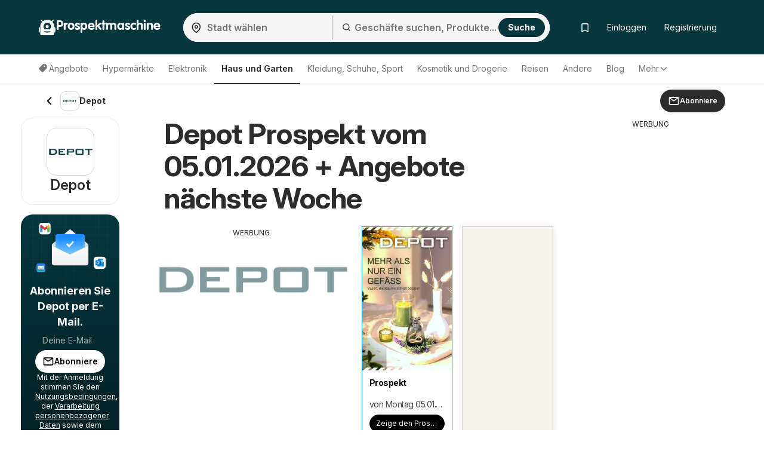

--- FILE ---
content_type: text/html; charset=UTF-8
request_url: https://www.prospektmaschine.de/depot/
body_size: 56929
content:
<!DOCTYPE html><html lang="de-DE"><head><meta charset="utf-8"><script>var _COOKIES = {};function loadCookies() {_COOKIES = {};const ca = document.cookie.split(';');for (var i = 0; i < ca.length; i++) {const cv = ca[i].split('=');if (cv.length > 1) {_COOKIES[cv[0].trim()] = cv[1].trim();}}}loadCookies();if ("marketing-cookies-allowed" in _COOKIES && _COOKIES["marketing-cookies-allowed"] == 0) {(adsbygoogle = window.adsbygoogle || []).requestNonPersonalizedAds = 1;}if ("performance-cookies-allowed" in _COOKIES && _COOKIES["performance-cookies-allowed"] == 0) {window['ga-disable-UA-24834420-19'] = true;}var submittedCatcher = false;window.dataLayer = window.dataLayer || [];dataLayer.push({'IP address': '3.137.220.214', page_group: 'shop/index', user_logged: '0', user_id: '' });window.googletag = window.googletag || {cmd: [] };googletag.cmd.push(function() {googletag.pubads().setTargeting('pggrp', 'shop/index');});</script><script>(function() {window.hyperAds = window.hyperAds || {cmd:[]};hyperAds.cmd.push({area: '37', advertiser: 'adm', slotId: '/27957108/let_de_global/de_global_interstitial', outOfPageFormat: 'INTERSTITIAL'})})();</script><script>(function() {window.hyperAds = window.hyperAds || {cmd:[]};hyperAds.cmd.push({area: '37', advertiser: 'adm', slotId: '/27957108/let_de_global/de_global_anchor', outOfPageFormat: 'TOP_ANCHOR'})})();</script> <title>Depot Prospekt vom 05.01.2026 + Angebote nächste Woche</title><base href="/"><meta name="theme-color" content="#06363e"><meta http-equiv="X-UA-Compatible" content="IE=edge"><meta http-equiv="x-dns-prefetch-control" content="on"><meta name="viewport" content="width=device-width, initial-scale=1.0, maximum-scale=5.0, minimum-scale=1.0"><meta name="google-site-verification" content="SMTjCjT9u5Y0vLjF1TPRRDeTdKHeE0NWBP8UYkCfNkE"><meta name="google-signin-scope" content="profile email"><meta name="google-signin-client_id" content="202814194616-qmnj7usap2mmpk3366c5ct6ogkajn6qp.apps.googleusercontent.com"><meta name="csrf-param" content="_csrf"><meta name="csrf-token" content="l9B_tjcMB9v4Uh9bdRUPCIzS_7IkU_ZqRhga3nEEaoPN5RHiDz9drbVlfXYlXThS_4u49HQMmFMIQV6pN24O1Q=="><meta name="robots" content="index, follow"><meta name="description" content="Depot Prospekt nächste Woche zum Blättern ☀ Angebote Online 05.01.2026 &gt; Dank Prospektmaschine, werden Sie über die aktuellen Werbung informiert"><meta property="og:type" content="website"><meta property="og:locale" content="de_DE"><meta property="og:site_name" content="Prospektmaschine"><meta property="og:url" content="https://www.prospektmaschine.de/depot/"><meta property="og:title" content="Depot Prospekt vom 05.01.2026 + Angebote nächste Woche"><meta property="og:description" content="Depot Prospekt nächste Woche zum Blättern ☀ Angebote Online 05.01.2026 &gt; Dank Prospektmaschine, werden Sie über die aktuellen Werbung informiert"><meta property="og:image" content="https://eu.leafletscdns.com/thumbor/ssZ4X2ekHsz7pPEMQhg126T8R68=/0x0/filters:format(webp):quality(65)/de/data/32/logo.png?6f7338e1064c4bba7cdb52d2cec0c7b7"><link href="//eu.leafletscdns.com" rel="dns-prefetch"><link href="//eu.leafletscdns.com" rel="preconnect"><link href="//eu.leafletscdns.com" rel="preconnect" crossorigin="anonymous"><link href="https://www.prospektmaschine.de/depot/" rel="canonical"><link type="image/x-icon" href="/favicon/favicon.ico" rel="icon"><link type="image/svg+xml" href="/favicon/favicon.svg" rel="icon"><link href="/img/maskot/pwa/icon180_maskable.png" rel="apple-touch-icon" sizes="180x180"><script src="/ads-static-js/?t=_1765201340" async></script><script src="https://securepubads.g.doubleclick.net/tag/js/gpt.js" crossorigin="anonymous" async=""></script><script src="/js/joined/necessary.min.js?t=e5acd49f84b2af7bcb614ac3ef495b36"></script><script src="https://eu.leafletscdns.com/de/assets/3d573ccf/js/frontendLogger.js?chs=87f003bcfa7643bf4ef1fc8717157ec9"></script><script>var jsContentGenerator = jsContentGenerator || [];window.hyperAds = window.hyperAds || {cmd: []};hyperAds.cmd.push(function() {HyperAdvertiser.getInstance('adm').backfillData = {advertiser: 'adsense', pubId: 'ca-pub-1447540957213601', attributes: {'data-ad-client': 'ca-pub-1447540957213601', 'data-ad-slot': '3702518195', 'data-ad-format': 'auto', 'data-full-width-responsive': 'true', 'style': 'display:block'}}});hyperAds.cmd.push(function() {HyperAds.adsenseCustomChannelsMap = {"ts:cpc":"6120912258","ts:boost":"2132215997","ts:ot":"5255856487","ts:cpc:b":"3727321238","ts:cpc:g":"5040402901","ts:cpc:f":"2820609264","b:hr:0":"7600548254","b:hr:1":"3373566627","b:hr:2":"1593581090","b:hr:3":"1456381114","b:hr:4":"9045491865","b:hr:5":"8993520976","b:hr:6":"8530486549","b:hr:7":"7732410199","b:hr:8":"5204054436","b:hr:9":"7967417754","b:hr:10":"5054275962","b:hr:11":"6419328523","b:hr:12":"5106246857","b:hr:13":"8255154374","b:hr:14":"1621501257","b:hr:15":"9088927735","b:hr:16":"1115030952","b:hr:17":"8801949285","b:hr:18":"6462764396","b:hr:19":"1073237734","b:hr:20":"7447074390","b:hr:21":"7995337918","b:hr:22":"6682256247","b:hr:23":"6133992721","g:hr:0":"1226711599","g:hr:1":"9718014511","g:hr:2":"1839524494","g:hr:3":"2307896965","g:hr:4":"2052708106","g:hr:5":"9747403284","g:hr:6":"4315909369","g:hr:7":"8426544768","g:hr:8":"1741716918","g:hr:9":"5800381429","g:hr:10":"4487299751","g:hr:11":"9376664356","g:hr:12":"4274116149","g:hr:13":"4686648291","g:hr:14":"9334871131","g:hr:15":"5532826106","g:hr:16":"6750501017","g:hr:17":"4124337671","g:hr:18":"1498174338","g:hr:19":"6095894898","g:hr:20":"4782813224","g:hr:21":"6610900219","g:hr:22":"6558929329","g:hr:23":"5297818543","f:hr:0":"1925318545","f:hr:1":"5957489940","f:hr:2":"5742701674","f:hr:3":"4000817540","f:hr:4":"9705163266","f:hr:5":"5520114478","f:hr:6":"9061572531","f:hr:7":"9270274333","f:hr:8":"6979152912","f:hr:9":"1196343197","f:hr:10":"6986073530","f:hr:11":"5672991869","f:hr:12":"8870000840","f:hr:13":"9420665180","f:hr:14":"3039907905","f:hr:15":"8107583514","f:hr:16":"2702379440","f:hr:17":"2232440302","f:hr:18":"6147634587","f:hr:19":"4944016519","f:hr:20":"3139754917","f:hr:21":"7765620972","f:hr:22":"1726826233","f:hr:23":"3630934848","hr:0":"6565068729","hr:1":"2771860036","hr:2":"4251666507","hr:3":"2438121456","hr:4":"2780433044","hr:5":"9933468096","hr:6":"5181604791","hr:7":"3868523124","hr:8":"8929278116","hr:9":"5994223085","hr:10":"4990033108","hr:11":"3676951433","hr:12":"1050788096","hr:13":"8428814736","hr:14":"7083943473","hr:15":"7115733066","hr:16":"6147202101","hr:17":"4798461414","hr:18":"2397289668","hr:19":"8546134739","hr:20":"8771126324","hr:21":"2984916364","hr:22":"3521038768","hr:23":"7041481374","pggrp:brochure\/index":"3862883762","pggrp:partner-brochure\/brochure":"3862883762","pggrp:shop\/index":"9892636301","pggrp:shop\/with-city":"9892636301","pggrp:category\/index":"9849707618","pggrp:site\/index":"8536625947"}});window.dataLayer = window.dataLayer || [];dataLayer.push({shopName: "Depot", shopId: "32", categoryName: "Haus und Garten", categoryId: "12" });window.googletag = window.googletag || {cmd: []};googletag.cmd.push(function() {googletag.pubads().setTargeting("shop", "Depot");googletag.pubads().setTargeting("catid", "12");});var topShopsMonitoring = [41,11,14];window.brochureTemplateData = {"translate":{"brochure":{"show":"Anzeigen","showBrochure":"Zeige den Prospekt","showOffer":"Angebot abbilden","showPage":"Seite anzeigen","toShop":"Zum Shop","ribbonNew":"NEU","remainingDays":"Tage bis Ablauf: {days}","price":"Preis im Prospekt"},"favoriteBrochures":{"text":"Liebste Prospekte und Kataloge"}},"additional":{"shop":{"id":32},"brochure":{"curlImage":"https:\/\/eu.leafletscdns.com\/de\/img\/page-curl.png"}}};window.shopAjaxRender = "index";window.frontendLoggerUrl = '/ajax/frontend-logger';window.ab_test_js = window.ab_test_js || [];ab_test_js.push(() => {ab_test_js.set([], []);});window.googletag = window.googletag || {cmd: []};ab_test_js.push(() => {ab_test_js.onSet((v) => {googletag.cmd.push(() => {var abt = googletag.pubads().getTargeting('abt');abt.push(v.id+':'+v.version.id);googletag.pubads().setTargeting('abt', abt)})})});window.hyper_cmp = window.hyper_cmp || []; hyper_cmp.push(() => {hyper_cmp.run([{"move":true,"move_page":"brochure","type":2,"weight":100,"config":{"message_id":"ytYWRj32"}}]);});window.hyperAds = window.hyperAds || {};hyperAds.cmd = hyperAds.cmd || [];hyperAds.cmd.push(function() {HyperAds.customData.pggrp = 'shop/index'});var env = "prod";var env = "prod";const deployVersion = "0";var jsContentGenerator = jsContentGenerator || [];const preloader = "https://eu.leafletscdns.com/de/img/preloader.gif";const tick = "https://eu.leafletscdns.com/de/img/tick.svg";const noImgSrc = "https://eu.leafletscdns.com/de/img/no-img.jpg";const logged = 0;const hasElevatedAccess = 0;const shop_id = 32;const shop_name = "Depot";const shop_background_color = "#06363e";const shop_category_id = "12";const shop_category_name = "Haus und Garten";const searchJsonUrl = "/site/ac-json/";const searchRouteUrl = "/site/ac-log/";const searchHomeUrl = "/";const loadMenuItemsUrl = "/api/get-menu-items/";const modalContactForm0 = "/ajax/modal-contact-form-0/";const modalContactForm1 = "/ajax/faq-contact-modal-form/";const registrationForm = "/ajax/registration/";const loginForm = "/ajax/login/";const singledayBanner = "/ajax/singleday-banner/";const getExternalScriptUrl = "/external-script/external-script/";const getPartnerBrochureByBranch = "/api/partner-brochure/";var getGeolocationJsonUrl = "/api/get-geolocation/";const animateCssLink = "https://eu.leafletscdns.com/de/css/static/animate.css?t=3097023a34527db45ca82fbaacc793c8";const wrapperTxt = "Mehr";var countryCode = "DE";const languageCode = "de";var catcher_welcome_heading = "Willkommen";var catcher_welcome_text = "Geben Sie Ihr Passwort ein:";var catcher_close_modal = "Schließen";var kimbinoBanner = false;var voucherPopUpModalLink = "/ajax/voucher-popup";var secretBrochureRedirectLink = "/weiterleitung/prospekt/";var registrationEnabled = "1";var webpEnable = "1";const subscribeShopsLink = "/ajax/subscribe-shops/";const topShopsLink = "/ajax/get-top-shops/";const regListSvg = "https://eu.leafletscdns.com/de/img/obalka-LET.svg";const secretBrochureModalApi = "/_api/v1/leaflet/secret-brochure-modal/";var catcher_close_modal = "Schließen";var favourite_shops_text = "Lieblingsstores";var popular_products_text = "Beliebte Produkte";var translatedUrlDetail = "detail";var bubText = "Der beliebteste Prospekt heute";var bubTextOpen = "Prospekt öffnen";var shopExtendedVisualNew = "Aktuelles Prospekt";var ua = navigator.userAgent.toLowerCase();var isAndroid = ua.indexOf("android") > -1;var cookie_bar_cookies = [ "performance-cookies-allowed", "marketing-cookies-allowed" ];var scriptResource = scriptResource || [];var styleResource = styleResource || [];var jsCode = jsCode || [];var bookmarksUrl = "/gespeichert/";var jsTranslateReg = {rec_social_btn : "Fortfahren", rec_social_h2 : "Herzlichen Glückwunsch, die Registrierung wurde erfolgreich abgeschlossen.", rec_shop_h2 : "Stelle ein Abonnement für Prospekte deiner Lieblingsgeschäfte ein und erhalte günstige Angebote direkt per E-Mail.", rec_shop_save_btn : "Link speichern", rec_shop_skip_btn : "Später einstellen", rec_email_h2 : "Nur noch ein Schritt", rec_email_text : "Zur Aktivierung deines Kontos wurde eine Registrierungsbestätigung an deine E-Mail-Adresse gesendet.", };var jsTranslateText = {"subscribeWithoutRegistration":{"title_1":"Abonnieren Sie %SHOP% per E-Mail","placeholder_email":"Deine E-Mail","error_email":"Ungültige E-Mail-Adresse.","empty_email":"Geben Sie Ihre E-Mail-Adresse ein.","standard_error_message":"Bei der Newsletter-Anmeldung ist ein Fehler aufgetreten. Bitte versuchen Sie es später.","subscribe":"Abonniere","bot_human_control_failed":"Nepodarilo sa overiť, že nie ste robot.","disclaimer":"Mit der Anmeldung stimmen Sie den <a href=\"https:\/\/d34seexzbffcio.cloudfront.net\/8526d90bf0a1e57f461809a5052de4236747204c661ad.pdf\" target=\"_blank\">Nutzungsbedingungen<\/a>, der <a href=\"https:\/\/d34seexzbffcio.cloudfront.net\/a6071486026bb3da4186fdaffe7e13d468529e9ea4c08.pdf\" target=\"_blank\">Verarbeitung personenbezogener Daten<\/a> sowie dem Erhalt von E-Mails und personalisierten Benachrichtigungen zu."},"infinityLeaflet":{"title":"Sieh dir den nächsten Prospekt an","buttonApprove":"Prospekt ansehen","buttonDecline":"Abbrechen"},"exitPage":{"title":"Exklusives Angebot","text":"Verpasse nicht das Sonderangebot des Tages","button":"Das Angebot entdecken"},"bonusPage":{"nextBonus":"Ein weiterer Bonus","bonus":"Bonus","toBrochure":"Zum Prospekt weitergehen"},"scrollReader":{"next_leaflets_title":"Weitere Angebote","next_leaflets_button":"Anzeigen"},"toaster":{"subscribe_added":"Das Geschäft wurde erfolgreich zu den abonnierten Geschäften hinzugefügt","subscribe_removed":"Das Geschäfts-Abonnement wurde gekündigt.","undo":"Beenden","save":"Link speichern","page_saved":"Der Prospekt wurde gespeichert.","page_removed":"Der Prospekt wurde entfernt.","page_already_saved":"Der Prospekt ist bereits in der Favoritenliste.","saved":"Gespeichert","show":"Anzeigen"},"search":{"empty_results":"Wir konnten keine Ergebnisse für diesen Begriff finden."}};var suggestedDomains = ["@gmail.com","@icloud.com","@outlook.com","@yahoo.com"];var brazeSettings = {"isEnabled":true,"endpoint":"sdk.fra-02.braze.eu","apiKey":"74da74af-c956-4e11-bfa6-abc40be5a472","externalId":""}; if ('SharedWorker' in window) {window.sharedWorkerPath = '/js/shared-worker' + (env === 'prod' ? '.min': '') + '.js?v=' + deployVersion;window.sharedWorker = new SharedWorker(window.sharedWorkerPath, { name: 'hyperia:let:shared-worker' });window.sharedWorker.port.start();} else {window.sharedWorker = null;}var beta_partner_force_prod_api =0;var esSearchJsonUrl = "/search/ajax/";var esSearchRedirectUrl = "/suchen/";const esSearchError = "Fehler bei der Suche";const esSearching = "Suche läuft";const esSearchImg ='<?xml version="1.0" encoding="UTF-8" standalone="no"?><svg xmlns:svg="http://www.w3.org/2000/svg" xmlns="http://www.w3.org/2000/svg" xmlns:xlink="http://www.w3.org/1999/xlink" version="1.0" width="35px" height="35px" viewBox="0 0 128 128" xml:space="preserve" style="margin: 8px 20px;"><g><path d="M75.4 126.63a11.43 11.43 0 0 1-2.1-22.65 40.9 40.9 0 0 0 30.5-30.6 11.4 11.4 0 1 1 22.27 4.87h.02a63.77 63.77 0 0 1-47.8 48.05v-.02a11.38 11.38 0 0 1-2.93.37z" fill="#00A3D1" fill-opacity="1"/><animateTransform attributeName="transform" type="rotate" from="0 64 64" to="360 64 64" dur="1000ms" repeatCount="indefinite"></animateTransform></g></svg>';const esSearchImgDone = "https://eu.leafletscdns.com/de/img/icons/taska.svg";const esSearchEnabled = true;const FB_APP_ID = "224390238055782";const FACEBOOK_PAGE = "https://www.facebook.com/profile.php?id=210445852158092";const FACEBOOK_PAGE_AJAX = "/ajax/fb-page/";const FB_LANG = "de_DE";const fireStrategyEvent = true;const isActualPageShopPage = true;const signupUrl = "/registration/";const GTM_ID = "GTM-MH37JX9F";var IS_GUEST = true;var PROCESS_CATCHER_A_TAG_EVENT = true;var STOP_CATCHER = true;var shop_geolocation_enabled = true;var brochures_mode = true;var active_top_branches = false;var active_top_branches = false;var branch_source = 2;var brochure_page_source = 2;var partner_id = 1;var partner_shop_id = 22304;var geo_by_ip_enabled = true;var geo_partner_id = 1;var partnerDummyTrackings = false;var let_country = "de";var capital_city = "Berlin";var capital_coords = {"lat":52.52437,"lon":13.41053};var haem = null;var urid = null;var branchesAreActive = 1;var taUrl = "https://tracker.prod.ams3.k8s.hyperia.sk/api/v1";</script><!-- TradeDoubler site verification 3176558 --><meta name="fo-verify" content="14833736-ebae-4dc6-97c6-a1d0d9cc3018"><meta name="verification" content="eaff1f59a8039a64d106e831ba4e48d9" /><script type="application/ld+json">{"@context":"http://schema.org","itemListElement":[{"startDate":"2026-01-05","location":{"address":{"name":"Depot Deutschland","@type":"PostalAddress"},"url":"https://www.prospektmaschine.de/depot/","image":"https://eu.leafletscdns.com/thumbor/ssZ4X2ekHsz7pPEMQhg126T8R68=/0x0/filters:format(webp):quality(65)/de/data/32/logo.png?6f7338e1064c4bba7cdb52d2cec0c7b7","name":"Depot Prospekt vom 05.01.2026 + Angebote nächste Woche","@type":"Place"},"performer":{"name":"Depot Deutschland","@type":"Organization"},"image":"https://eu.leafletscdns.com/thumbor/sC_nXDzkT6UbjeP-5rf8SxxiLlg=/260x260/center/top/filters:format(webp):quality(65)/de/data/32/1017146/0.jpg","name":"Depot prospekt seit 05.01.2026 Prospekt","url":"https://www.prospektmaschine.de/depot/prospekt-von-montag-05-01-2026-1017146/","description":"Das Prospekt der Depot Filiale mit dem aktuellen Angebot an reduzierten Produkten.","@type":"SaleEvent"}],"@type":"OfferCatalog"}</script><link rel="manifest" href="/manifest.json"> <link rel="preconnect" href="https://fonts.googleapis.com"><link rel="preconnect" href="https://fonts.gstatic.com" crossorigin><link rel="preload" as="font" type="font/woff2" href="/fonts/brand/eff2406427522388f49a0c90b25ccf0a.woff2" crossorigin><link rel="preload" as="font" type="font/woff" href="/fonts/brand/eff2406427522388f49a0c90b25ccf0a.woff" crossorigin><link rel="preload" as="style" href="https://fonts.googleapis.com/css2?family=Inter:ital,opsz,wght@0,14..32,100..900;1,14..32,100..900&display=swap"><link rel="stylesheet" onload="this.media='all'" href="https://fonts.googleapis.com/css2?family=Inter:ital,opsz,wght@0,14..32,100..900;1,14..32,100..900&display=swap"><noscript><link rel="stylesheet" href="https://fonts.googleapis.com/css2?family=Inter:ital,opsz,wght@0,14..32,100..900;1,14..32,100..900&display=swap"></noscript><link rel="stylesheet" href="https://cdnjs.cloudflare.com/ajax/libs/izitoast/1.4.0/css/iziToast.min.css"><script src="https://cdnjs.cloudflare.com/ajax/libs/izitoast/1.4.0/js/iziToast.min.js" defer></script><style>.lang-de.letaky-grid .grid-item.grid-item-old .img-container:after {background: url(../img/neaktual-de.png) top left no-repeat;}@font-face{font-family: "CheGuevara Barry";src: url("/fonts/brand/eff2406427522388f49a0c90b25ccf0a.eot");src: url("/fonts/brand/eff2406427522388f49a0c90b25ccf0a.eot?#iefix")format("embedded-opentype"), url("/fonts/brand/eff2406427522388f49a0c90b25ccf0a.woff")format("woff"), url("/fonts/brand/eff2406427522388f49a0c90b25ccf0a.woff2")format("woff2"), url("/fonts/brand/eff2406427522388f49a0c90b25ccf0a.ttf")format("truetype"), url("/fonts/brand/eff2406427522388f49a0c90b25ccf0a.svg#CheGuevara Barry")format("svg");font-weight:normal;font-style:normal;font-display:swap;}/* fontello */ @font-face {font-family: 'fontello';font-display: fallback;src: url('/fonts/fontello/font/fontello.eot?74078554');src: url('/fonts/fontello/font/fontello.eot?74078554#iefix') format('embedded-opentype'), url('/fonts/fontello/font/fontello.woff2?74855797') format('woff2'), url('/fonts/fontello/font/fontello.woff?74078554') format('woff'), url('/fonts/fontello/font/fontello.ttf?74078554') format('truetype'), url('/fonts/fontello/font/fontello.svg?74078554#fontello') format('svg');font-weight: normal;font-style: normal;}</style><style>﻿.row{margin-right:-15px;margin-left:-15px}.row:before,.row:after{display:table;content:" "}.row:after{clear:both}.col-sm-2,.col-md-2,.col-xs-3,.col-sm-3,.col-md-3,.col-lg-3,.col-sm-4,.col-md-4,.col-lg-4,.col-sm-5,.col-md-5,.col-lg-5,.col-xs-6,.col-sm-6,.col-md-6,.col-lg-6,.col-sm-7,.col-md-7,.col-sm-8,.col-md-8,.col-lg-8,.col-xs-9,.col-md-9,.col-lg-9,.col-sm-10,.col-xs-12,.col-sm-12,.col-md-12,.col-lg-12{position:relative;min-height:1px;padding-right:15px;padding-left:15px}.col-xs-3,.col-xs-6,.col-xs-9,.col-xs-12{float:left}.col-xs-12{width:100%}.col-xs-9{width:75%}.col-xs-6{width:50%}.col-xs-3{width:25%}@media all and (min-width: 768px){.col-sm-2,.col-sm-3,.col-sm-4,.col-sm-5,.col-sm-6,.col-sm-7,.col-sm-8,.col-sm-10,.col-sm-12{float:left}.col-sm-12{width:100%}.col-sm-10{width:83.33333333%}.col-sm-8{width:66.66666667%}.col-sm-7{width:58.33333333%}.col-sm-6{width:50%}.col-sm-5{width:41.66666667%}.col-sm-4{width:33.33333333%}.col-sm-3{width:25%}.col-sm-2{width:16.66666667%}.col-sm-offset-4{margin-left:33.33333333%}.col-sm-offset-2{margin-left:16.66666667%}}@media all and (min-width: 1025px){.col-md-2,.col-md-3,.col-md-4,.col-md-5,.col-md-6,.col-md-7,.col-md-8,.col-md-9,.col-md-12{float:left}.col-md-12{width:100%}.col-md-9{width:75%}.col-md-8{width:66.66666667%}.col-md-7{width:58.33333333%}.col-md-6{width:50%}.col-md-5{width:41.66666667%}.col-md-4{width:33.33333333%}.col-md-3{width:25%}.col-md-2{width:16.66666667%}.col-md-offset-3{margin-left:25%}.col-md-offset-2{margin-left:16.66666667%}}@media all and (min-width: 1200px){.col-lg-3,.col-lg-4,.col-lg-5,.col-lg-6,.col-lg-8,.col-lg-9,.col-lg-12{float:left}.col-lg-12{width:100%}.col-lg-9{width:75%}.col-lg-8{width:66.66666667%}.col-lg-6{width:50%}.col-lg-5{width:41.66666667%}.col-lg-4{width:33.33333333%}.col-lg-3{width:25%}}.col-xl-2,.col-xl-3,.col-xl-4,.col-xl-6,.col-xl-8,.col-xl-9,.col-xl-10,.col-xl-12{position:relative;min-height:1px;padding-left:15px;padding-right:15px}@media all and (min-width: 1510px){.col-xl-2,.col-xl-3,.col-xl-4,.col-xl-6,.col-xl-8,.col-xl-9,.col-xl-10,.col-xl-12{float:left}}@media(min-width: 1510px){.col-xl-12{width:100%}.col-xl-10{width:83.33333333%}.col-xl-9{width:75%}.col-xl-8{width:66.66666667%}.col-xl-6{width:50%}.col-xl-4{width:33.33333333%}.col-xl-3{width:25%}.col-xl-2{width:16.66666667%}.col-xl-offset-3{margin-left:25%}}@media all and (min-width: 768px){.navbar-collapse.collapse{display:none !important;overflow:visible !important}.navbar-collapse.in{overflow-y:auto;display:block !important}.navbar-header{float:none}}@media all and (min-width: 1025px){.navbar-collapse.collapse{display:block !important;height:auto !important;padding-bottom:0;overflow:visible !important}.navbar-collapse{width:auto;border-top:0;-webkit-box-shadow:none;box-shadow:none}.navbar-header{float:left}}.subheader{height:56px;display:flex;align-items:center;justify-content:space-between;user-select:none}.subheader>.container{display:flex;padding:0 !important}@media all and (max-width: 1024px){.subheader>.container{padding:0 16px !important}}.subheader>.container .arrow-back{display:inline-flex;justify-content:center;align-items:center;padding:8px;flex-shrink:0}.subheader>.container .arrow-back img{transform:rotate(90deg)}.subheader>.container .current-section{display:flex;align-items:center;flex:1;gap:8px;flex:1 1 auto;min-width:0;overflow:hidden}.subheader>.container .current-section .frame{display:inline-flex;justify-content:center;align-items:center;position:relative;width:32px;height:32px;border-radius:8px;border:.5px solid rgba(0,0,0,.15)}.subheader>.container .current-section .frame img{height:33.3333333333%}.subheader>.container .current-section span{display:inline-block;padding-right:8px;color:#2c2c2c;font-size:14px;font-weight:700;line-height:20px;overflow:hidden;text-overflow:ellipsis;display:-webkit-box;-webkit-line-clamp:1;-webkit-box-orient:vertical}.subheader>.container .btn{display:flex;align-items:center;justify-content:center;flex-shrink:0}html{font-family:sans-serif;-ms-text-size-adjust:100%;-webkit-text-size-adjust:100%;-webkit-font-smoothing:antialiased;-moz-osx-font-smoothing:grayscale;text-rendering:optimizeLegibility}body{margin:0;font-family:"Inter",-apple-system,BlinkMacSystemFont,Segoe UI,Roboto,Helvetica Neue,Arial,Noto Sans,Liberation Sans,sans-serif,Apple Color Emoji,Segoe UI Emoji,Segoe UI Symbol,Noto Color Emoji;background:#fff;color:#333;padding-right:0px !important;font-size:14px;line-height:1.42857143;letter-spacing:-0.05cap}@supports(-webkit-overflow-scrolling: touch){body{padding:0px !important}}*{-webkit-box-sizing:border-box;-moz-box-sizing:border-box;box-sizing:border-box}article,aside,details,figcaption,figure,footer,header,hgroup,main,menu,nav,section,summary{display:block}audio,canvas,progress,video{display:inline-block;vertical-align:baseline}audio:not([controls]){display:none;height:0}[hidden],template{display:none}a{background-color:rgba(0,0,0,0)}a:active,a:hover{outline:0}b,strong{font-weight:bold}h1{font-size:2em;margin:.67em 0}small{font-size:80%}img{border:0}svg:not(:root){overflow:hidden}hr{box-sizing:content-box;height:0}button,input,optgroup,select,textarea{color:inherit;font:inherit;margin:0}button{overflow:visible}button,select{text-transform:none}button,html input[type=button],input[type=reset],input[type=submit]{-webkit-appearance:button;cursor:pointer}button[disabled],html input[disabled]{cursor:default}button::-moz-focus-inner,input::-moz-focus-inner{border:0;padding:0}input{line-height:normal}input[type=checkbox],input[type=radio]{box-sizing:border-box;padding:0}input[type=number]::-webkit-inner-spin-button,input[type=number]::-webkit-outer-spin-button{height:auto}input[type=search]{-webkit-appearance:textfield;box-sizing:content-box}input[type=search]::-webkit-search-cancel-button,input[type=search]::-webkit-search-decoration{-webkit-appearance:none}fieldset{border:1px solid silver;margin:0 2px;padding:.35em .625em .75em}legend{border:0;padding:0}textarea{overflow:auto}table{border-collapse:collapse;border-spacing:0}td,th{padding:0}.img-container img{max-width:100%;vertical-align:middle}.wow{visibility:hidden}.mt0{margin-top:0px}.mt5{margin-top:5px}.mt10{margin-top:10px}.mt15{margin-top:15px}.mt20{margin-top:20px}.mt25{margin-top:25px}.mt30{margin-top:30px}.mt40{margin-top:40px}.mb0{margin-bottom:0px}.mb5{margin-bottom:5px}.mb10{margin-bottom:10px}.mb15{margin-bottom:15px}.mb20{margin-bottom:20px}.mb25{margin-bottom:25px}.mb30{margin-bottom:30px}.mb40{margin-bottom:40px}.pt0{padding-top:0px}.pt5{padding-top:5px}.pt10{padding-top:10px}.pt15{padding-top:15px}.pt20{padding-top:20px}.pt25{padding-top:25px}.pt30{padding-top:30px}.pt40{padding-top:40px}.pb0{padding-bottom:0px}.pb5{padding-bottom:5px}.pb10{padding-bottom:10px}.pb15{padding-bottom:15px}.pb20{padding-bottom:20px}.pb25{padding-bottom:25px}.pb30{padding-bottom:30px}.pb40{padding-bottom:40px}.nomargin{margin:0 !important}.nopadding{padding:0 !important}.border-top-light{border-top:1px solid hsla(0,0%,100%,.15)}.border-top-dark{border-top:1px solid rgba(0,0,0,.12)}.border-bottom-light{border-bottom:1px solid hsla(0,0%,100%,.15)}.border-bottom-dark{border-bottom:1px solid rgba(0,0,0,.12)}.hide,.hidden{display:none !important}.show{display:block !important}.affix{position:fixed}.pull-right{float:right !important}.pull-left{float:left !important}.visible-xxs-phone,.visible-xxs-inlineblock{display:none}.text-left{text-align:left}.text-right{text-align:right}.text-center{text-align:center}.text-muted{color:hsl(0,0%,58.3333333333%)}.text-primary{color:#00a3d1}.text-success{color:hsl(120,48.031496063%,45.1960784314%)}.text-warning{color:orange}.text-grey{color:#aaa}.text-danger{color:#d80000}.bg-primary{background-color:#00a3d1}.bg-success{background-color:#43bd43}.bg-warning{background-color:#ff5c2e}.bg-light{background-color:#edfbff}.v-centering{display:table;width:100%;height:100%;table-layout:fixed}.v-centering .t-cell{display:table-cell;vertical-align:middle}.visible-phone{display:none !important}@media all and (max-width: 479px){.visible-phone{display:block !important}.hidden-phone{display:none !important}}@media all and (max-width: 350px){.hidden-xxs-phone{display:none !important}.visible-xxs-phone{display:block !important}.visible-xxs-inlineblock{display:inline-block !important}}.visible-xs,.visible-xs-block,.visible-xs-inline-block,.visible-sm,.visible-sm-block,.visible-sm-inline-block,.visible-md,.visible-md-block,.visible-md-inline-block,.visible-lg,.visible-lg-block,.visible-lg-inline-block{display:none !important}@media all and (max-width: 767px){.visible-xs{display:block !important}}@media all and (max-width: 767px){.visible-xs-block{display:block !important}}@media all and (max-width: 767px){.visible-xs-inline-block{display:inline-block !important}}@media all and (max-width: 1024px){.visible-sm{display:block !important}}@media all and (max-width: 1024px){.visible-sm-block{display:block !important}}@media all and (max-width: 1024px){.visible-sm-inline-block{display:inline-block !important}}@media all and (min-width: 1025px){.visible-md{display:block !important}}@media all and (min-width: 1025px){.visible-md-block{display:block !important}}@media all and (min-width: 1025px){.visible-md-inline-block{display:inline-block !important}}@media all and (min-width: 1200px){.visible-lg{display:block !important}}@media all and (min-width: 1200px){.visible-lg-block{display:block !important}}@media all and (min-width: 1200px){.visible-lg-inline-block{display:inline-block !important}}@media all and (max-width: 767px){.hidden-xs{display:none !important}}@media all and (max-width: 1024px){.hidden-sm{display:none !important}}@media all and (min-width: 1025px){.hidden-md{display:none !important}}@media all and (min-width: 1200px){.hidden-lg{display:none !important}}@media all and (max-width: 767px){.text-center-sm{text-align:center}}@media all and (max-width: 1024px){.text-center-md{text-align:center}}@media all and (min-width: 1200px){.hidden-xl{display:block !important}.hidden-lg{display:none !important}}@media all and (min-width: 1510px){.hidden-lg{display:block !important}.hidden-md.hidden-lg{display:block}.hidden-xl{display:none !important}}.clearfix:before,.clearfix:after{display:table;content:" "}.clearfix:after{clear:both}.fade{opacity:0;-webkit-transition:opacity 0.15s linear;-ms-transition:opacity 0.15s linear;-moz-transition:opacity 0.15s linear;-o-transition:opacity 0.15s linear;transition:opacity 0.15s linear}.fade.in{opacity:1}.collapse{display:none}.collapse.in{display:block}tr.collapse.in{display:table-row}tbody.collapse.in{display:table-row-group}.collapsing{position:relative;height:0;overflow:hidden;transition:height .35s ease,visibility .35s ease;-webkit-transition:height .35s ease,visibility .35s ease;-moz-transition:height .35s ease,visibility .35s ease}.fs-16{font-size:16px}html{scroll-behavior:smooth}html body{min-height:100vh;display:flex;flex-flow:column}.btn,.lead,.title,h1,h2,h3,h4,.quasi-h1,.quasi-h2{font-family:"Inter"}h1,h2,.quasi-h1,.quasi-h2{letter-spacing:-0.5px}h1,h2,h3,h4,h5,h6,.quasi-h1,.quasi-h2{line-height:1.1;color:inherit}h1,h2,h3,.quasi-h1,.quasi-h2{margin-top:20px;margin-bottom:10px;font-weight:normal}h1,.quasi-h1{font-size:32px;margin-bottom:20px}h2,.quasi-h2{font-size:26px;margin-bottom:20px}h3,.quasi-h3{font-size:20px;margin-bottom:16px}@media all and (max-width: 479px){h3,.quasi-h3{font-size:20px;margin-bottom:14px}}h4{font-size:18px;margin-bottom:10px;margin-top:10px}p{margin:0 0 10px}footer{margin-top:auto}footer .slogan{font-size:12px}@media all and (max-width: 768px){footer .project-logo{justify-content:center}}.lead{font-weight:300;line-height:1.4;font-size:18px;margin-bottom:20px}@media all and (max-width: 479px){.lead{font-size:16px}}a{text-decoration:none;color:#2c2c2c;-webkit-transition:0.2s all;-ms-transition:0.2s all;-moz-transition:0.2s all;-o-transition:0.2s all;transition:0.2s all}a:hover{text-decoration:underline;color:rgb(18.5,18.5,18.5)}a.disabled{color:#ddd}ul,ol{margin-top:0;margin-bottom:10px}ul ul,ul ol,ol ul,ol ol{margin-bottom:0}ul.list-unstyled,ol.list-unstyled{padding-left:0;list-style:none}ul.list-inline,ol.list-inline{padding-left:0;list-style:none;margin-left:-5px}ul.list-inline>li,ol.list-inline>li{display:inline-block;padding-right:5px;padding-left:5px}ul.list-default{margin-bottom:0}ul.list-default li{margin-bottom:4px;padding-left:15px}ul.list-default li a{color:#333}ul.list-default li a:hover{color:#2b8ab0}ul.list-default li a:before{font-family:fontello;content:"";margin-left:-15px;float:left}hr{margin-top:20px;margin-bottom:20px;border:0;border-top:1px solid #eee}.the-page{position:relative}.the-page.breadcrumbs-padding{padding-top:32px}main{margin:0;width:100%;overflow:hidden}main.no-breadcrumbs{padding-top:25px}main.no-breadcrumbs h1{margin-top:0}.container{margin-right:auto;margin-left:auto;padding-left:15px;padding-right:15px}@media(min-width: 767px){.container{width:auto}}@media all and (min-width: 1025px){.container{width:820px;position:relative;right:90px}.the-page{min-height:700px}footer .container,.header-wrapper .container,.nav-wrapper .container,.anchor-ads .container{right:0px;width:970px;padding:0}}@media all and (min-width: 1200px){.container{position:relative;right:155px;width:900px}footer .container,.header-wrapper .container,.nav-wrapper .container,.anchor-ads .container{right:0px;width:1150px;padding:0}}@media all and (min-width: 1510px){.container{position:relative;right:160px;width:1200px}footer .container,.header-wrapper .container,.nav-wrapper .container,.anchor-ads .container{right:0px;width:1460px;padding:0}}@media all and (min-width: 1025px){.content-wrapper,.col-lg-9.content-wrapper{float:right}}@media all and (min-width: 1025px){.content-wrapper-left,.col-xl-9.content-wrapper-left{float:right}}@media all and (min-width: 1510px){.content-wrapper-left,.col-xl-9.content-wrapper-left{float:right}}section{padding-bottom:30px}section p{margin-bottom:26px;line-height:1.7}section h3,section .quasi-h3{margin-bottom:20px}section h2,section .quasi-h2{margin-bottom:26px}section.shop-description{padding-top:30px}section.shop-description .nav-tabs{margin-bottom:20px}#sidebar{padding-bottom:30px}#sidebar h3{font-size:20px;margin-top:0;margin-bottom:0px;font-weight:normal}#sidebar>.box{border-top:3px solid #14b5e3}#sidebar>.item{margin-bottom:16px}#sidebar .email-signup form{text-align:center}#sidebar .email-signup label{font-size:13px}#sidebar .email-signup p.title{font-size:16px;line-height:1.4;padding-bottom:70px;margin-bottom:15px;min-height:55px;background:url(../img/maskot/maskot-main-happy-xs-subscribe.png) center bottom no-repeat}#sidebar .email-signup.xmas-email-signup p.title{background:url(../img/maskot/maskot-main-happy-xs-subscribe-xmas.png) left center no-repeat}#sidebar .email-signup button{min-width:100%;margin-left:auto;margin-right:auto}#sidebar .email-signup .form-group{margin-bottom:8px}#sidebar .email-signup .form-control{border-radius:20px}@media all and (max-width: 1024px){#sidebar .email-signup{margin-left:auto;margin-right:auto}}#sidebar .lang-ru .email-signup p.title{background:url(../img/maskot/maskot-main-happy-xs-subscribe-ru.png) center bottom no-repeat}#sidebar .shop-signup a.btn{display:block;white-space:normal}#sidebar .shop-signup a.btn i{margin-right:9px}#sidebar .js_subscribe-email-flash-side .alert-danger{overflow-wrap:break-word}.sidebar-wrapper.sidebar-wrapper-narrow{display:block}.box{border:1px solid #d9d9d9;background:#fff;padding:16px;margin-bottom:16px}.box .inner{text-align:center;padding:8px 0}.box .inner h3{margin-top:0}.box.blue{border:1px solid #00a3d1}.box.box-blank{padding:0;border:none;background:0 0;box-shadow:none}.box.box-lightblue{background-color:#edfbff}.box.box-lightred{background-color:#fffbed}.box.box-border-primary{border-top:3px solid #00a3d1}.box.box-border-success{border-top:3px solid #43bd43}.box.box-border-warning{border-top:3px solid #ff5c2e}.box.shop-affil-bg{position:relative;overflow:hidden}.box.shop-affil-bg img.maskot-right{position:absolute;right:-30px;top:-15px}@media all and (max-width: 767px){.box.shop-affil-bg img.maskot-right{max-width:115px;top:4px;right:-20px}}@media all and (max-width: 479px){.box.shop-affil-bg .inner{text-align:left}.box.shop-affil-bg .inner h3{font-size:18px}}.box.bordered{border:1px solid #ccc;box-shadow:0 0 15px #bbb}a.box{display:block}.row>.box{margin-left:8px;margin-right:9px}.page-poster{padding-bottom:0px;border-bottom:none;margin-bottom:20px}.page-poster h1,.page-poster h2,.page-poster .quasi-h1,.page-poster .quasi-h2{font-size:24px;line-height:32px;font-weight:700;margin-bottom:14px;margin-top:0;font-weight:normal}@media all and (max-width: 767px){.page-poster h1,.page-poster h2,.page-poster .quasi-h1,.page-poster .quasi-h2{font-size:24px}}.page-poster p.lead{font-size:18px}@media all and (max-width: 479px){.page-poster p.lead{font-size:16px}}.page-poster .page-header{margin-top:10px;border:none;padding-bottom:0;margin-bottom:16px}.page-poster .page-header p.subtitle{margin-top:-10px;color:hsl(0,0%,30%)}@media all and (max-width: 479px){.page-poster .page-header{padding-top:0px;margin-top:0}.page-poster .page-header h1,.page-poster .page-header h2,.page-poster .page-header .quasi-h1,.page-poster .page-header .quasi-h2{font-size:26px}}.page-poster.offers-poster{display:flex;align-items:center;gap:8px;margin-bottom:24px}.page-poster.offers-poster picture,.page-poster.offers-poster img{height:48px}.page-poster.offers-poster h1{font-weight:600;margin-bottom:0;text-overflow:ellipsis;white-space:nowrap;overflow:hidden;font-size:36px;line-height:44px;color:#2c2c2c}@media all and (max-width: 768px){.page-poster.offers-poster h1{font-size:28px;line-height:32px}}svg.icon{width:16px;height:16px;fill:rgba(0,0,0,0);stroke:rgba(0,0,0,0)}.intersect-lazy-load{min-height:300px}[class*=grid] picture.ll,.fav-items picture{position:relative;display:block}[class*=grid] picture.ll::before,.fav-items picture::before{content:"";position:absolute;top:0;left:0;width:100%;min-height:50px;z-index:20;opacity:1;background:#e2e2e2;-webkit-transition:0.4s all;-ms-transition:0.4s all;-moz-transition:0.4s all;-o-transition:0.4s all;transition:0.4s all}[class*=grid] picture.ll.loaded,[class*=grid] picture.ll.error,.fav-items picture.loaded,.fav-items picture.error{background:#fff}[class*=grid] picture.ll.loaded::before,[class*=grid] picture.ll.error::before,.fav-items picture.loaded::before,.fav-items picture.error::before{opacity:0}.hp-carousel.skeleton-loader:empty{margin:auto;width:100%;min-height:417px;background-image:linear-gradient(100deg, rgba(255, 255, 255, 0), rgba(255, 255, 255, 0.5) 50%, rgba(255, 255, 255, 0) 80%),linear-gradient(#eee 380px, transparent 0),linear-gradient(#eee 380px, transparent 0),linear-gradient(#eee 380px, transparent 0),linear-gradient(#eee 380px, transparent 0);background-repeat:repeat-y;background-size:50px 200px,230px 400px,230px 400px,230px 400px,230px 400px;background-position:0 0,0px 0,245px 0,490px 0px,735px 0px}.fav-znacky-grid .skeleton-loader:empty{margin:auto;width:100%}@media all and (max-width: 454px){.fav-znacky-grid .skeleton-loader:empty.shop-tiles-count-1{min-height:116px}.fav-znacky-grid .skeleton-loader:empty.shop-tiles-count-2{min-height:116px}.fav-znacky-grid .skeleton-loader:empty.shop-tiles-count-3{min-height:232px}.fav-znacky-grid .skeleton-loader:empty.shop-tiles-count-4{min-height:232px}.fav-znacky-grid .skeleton-loader:empty.shop-tiles-count-5{min-height:348px}.fav-znacky-grid .skeleton-loader:empty.shop-tiles-count-6{min-height:348px}.fav-znacky-grid .skeleton-loader:empty.shop-tiles-count-7{min-height:464px}.fav-znacky-grid .skeleton-loader:empty.shop-tiles-count-8{min-height:464px}.fav-znacky-grid .skeleton-loader:empty.shop-tiles-count-9{min-height:580px}.fav-znacky-grid .skeleton-loader:empty.shop-tiles-count-10{min-height:580px}.fav-znacky-grid .skeleton-loader:empty.shop-tiles-count-11{min-height:696px}.fav-znacky-grid .skeleton-loader:empty.shop-tiles-count-12{min-height:696px}}@media all and (min-width: 455px)and (max-width: 599px){.fav-znacky-grid .skeleton-loader:empty.shop-tiles-count-1{min-height:116px}.fav-znacky-grid .skeleton-loader:empty.shop-tiles-count-2{min-height:116px}.fav-znacky-grid .skeleton-loader:empty.shop-tiles-count-3{min-height:116px}.fav-znacky-grid .skeleton-loader:empty.shop-tiles-count-4{min-height:232px}.fav-znacky-grid .skeleton-loader:empty.shop-tiles-count-5{min-height:232px}.fav-znacky-grid .skeleton-loader:empty.shop-tiles-count-6{min-height:232px}.fav-znacky-grid .skeleton-loader:empty.shop-tiles-count-7{min-height:348px}.fav-znacky-grid .skeleton-loader:empty.shop-tiles-count-8{min-height:348px}.fav-znacky-grid .skeleton-loader:empty.shop-tiles-count-9{min-height:348px}.fav-znacky-grid .skeleton-loader:empty.shop-tiles-count-10{min-height:464px}.fav-znacky-grid .skeleton-loader:empty.shop-tiles-count-11{min-height:464px}.fav-znacky-grid .skeleton-loader:empty.shop-tiles-count-12{min-height:464px}}@media all and (min-width: 600px)and (max-width: 890px),all and (min-width: 1024px)and (max-width: 1510px){.fav-znacky-grid .skeleton-loader:empty.shop-tiles-count-1{min-height:116px}.fav-znacky-grid .skeleton-loader:empty.shop-tiles-count-2{min-height:116px}.fav-znacky-grid .skeleton-loader:empty.shop-tiles-count-3{min-height:116px}.fav-znacky-grid .skeleton-loader:empty.shop-tiles-count-4{min-height:116px}.fav-znacky-grid .skeleton-loader:empty.shop-tiles-count-5{min-height:232px}.fav-znacky-grid .skeleton-loader:empty.shop-tiles-count-6{min-height:232px}.fav-znacky-grid .skeleton-loader:empty.shop-tiles-count-7{min-height:232px}.fav-znacky-grid .skeleton-loader:empty.shop-tiles-count-8{min-height:232px}.fav-znacky-grid .skeleton-loader:empty.shop-tiles-count-9{min-height:348px}.fav-znacky-grid .skeleton-loader:empty.shop-tiles-count-10{min-height:348px}.fav-znacky-grid .skeleton-loader:empty.shop-tiles-count-11{min-height:348px}.fav-znacky-grid .skeleton-loader:empty.shop-tiles-count-12{min-height:348px}}@media all and (min-width: 891px)and (max-width: 1023px),all and (min-width: 1511px){.fav-znacky-grid .skeleton-loader:empty.shop-tiles-count-1{min-height:116px}.fav-znacky-grid .skeleton-loader:empty.shop-tiles-count-2{min-height:116px}.fav-znacky-grid .skeleton-loader:empty.shop-tiles-count-3{min-height:116px}.fav-znacky-grid .skeleton-loader:empty.shop-tiles-count-4{min-height:116px}.fav-znacky-grid .skeleton-loader:empty.shop-tiles-count-5{min-height:116px}.fav-znacky-grid .skeleton-loader:empty.shop-tiles-count-6{min-height:116px}.fav-znacky-grid .skeleton-loader:empty.shop-tiles-count-7{min-height:232px}.fav-znacky-grid .skeleton-loader:empty.shop-tiles-count-8{min-height:232px}.fav-znacky-grid .skeleton-loader:empty.shop-tiles-count-9{min-height:232px}.fav-znacky-grid .skeleton-loader:empty.shop-tiles-count-10{min-height:232px}.fav-znacky-grid .skeleton-loader:empty.shop-tiles-count-11{min-height:232px}.fav-znacky-grid .skeleton-loader:empty.shop-tiles-count-12{min-height:232px}}.fav-znacky-grid .skeleton-loader:empty{background-image:linear-gradient(100deg, rgba(255, 255, 255, 0), rgba(255, 255, 255, 0.5) 50%, rgba(255, 255, 255, 0) 80%),linear-gradient(#eee 110px, transparent 0),linear-gradient(#eee 110px, transparent 0),linear-gradient(#eee 110px, transparent 0),linear-gradient(#eee 110px, transparent 0),linear-gradient(#eee 110px, transparent 0),linear-gradient(#eee 110px, transparent 0);background-repeat:repeat-y;background-size:50px 200px,150px 120px,150px 120px,150px 120px,150px 120px,150px 120px,150px 120px;background-position:0 0,0px 0,160px 0px,320px 0px,480px 0px,640px 0px,800px 0px}.project-logo{display:flex;align-items:center;user-select:none}.project-logo .title{font-family:CheGuevara Barry;text-decoration:none;line-height:1;align-self:end}*:hover>.project-logo{text-decoration:none}header{background-color:#fff;height:auto}.contained header{position:relative;margin-left:auto;margin-right:auto;right:0}.contained header .header-wrapper{padding-left:15px;padding-right:15px}@media all and (max-width: 1024px){.contained header .header-wrapper{padding-left:0;padding-right:0}}.contained header .nav-wrapper{border-left:1px solid #ddd;border-right:1px solid #ddd}.contained header .nav-wrapper .navbar-collapse{padding-right:0;padding-left:10px}@media all and (max-width: 1024px){.contained header .nav-wrapper .navbar-collapse{padding-left:0}}@media all and (max-width: 767px){.contained header .nav-wrapper{padding-left:15px;padding-right:15px}}.contained header .container{width:100%;padding-left:20px;padding-right:20px}@media all and (min-width: 1025px){.contained header{width:970px}}@media all and (min-width: 1200px){.contained header{width:1180px}}@media all and (min-width: 1510px){.contained header{width:1490px}}.header-wrapper{padding:21.5px 0;position:relative}.header-wrapper .container-flex{display:flex;text-align:center;width:100%;margin-right:auto;margin-left:auto;padding-left:15px;padding-right:15px}@media all and (min-width: 1025px){.header-wrapper .container-flex{width:970px;padding:0}}@media all and (min-width: 1200px){.header-wrapper .container-flex{width:1150px;padding:0}}@media all and (min-width: 1510px){.header-wrapper .container-flex{width:1460px;padding:0}}.header-wrapper.football-header{background:url(../img/football-header.png) bottom center no-repeat;background-size:contain;background-color:#33ab3d}.header-wrapper.easter-header{background:url(../img/easter-header.png) bottom center repeat-x}@media all and (max-width: 1024px){.header-wrapper{padding:5px 0}}.header-wrapper.xmas-header{background:url(../img/xmas-header.png) bottom left repeat-x}.header-wrapper.valentin-header{background:url(../img/valentin-header.png) bottom left repeat-x}.header-wrapper.blackfriday-header{background:url(../img/blackfriday-header2.png) bottom left repeat-x;position:relative}.header-wrapper.blackfriday-header .container-flex{position:relative;z-index:1}@media all and (min-width: 1200px){.header-wrapper.blackfriday-header:after{content:"";height:50px;width:100%;position:absolute;bottom:0;left:0;z-index:0;background:url(../img/blackfriday-darky.png) bottom center no-repeat}}.container-flex>.navbar-header{display:grid;grid-template-columns:1fr 1fr 1fr;grid-template-rows:auto auto;padding-bottom:5px;width:100%}@media all and (min-width: 768px){.container-flex>.navbar-header{margin-right:0;margin-left:0}}@media all and (min-width: 1024px){.container-flex>.navbar-header{grid-template-columns:auto auto auto;grid-template-rows:auto;align-items:center;gap:.25rem;padding-bottom:0}}.navbar-header a.navbar-btns{font-size:18px;width:34px;height:34px;line-height:34px;text-align:center;color:#fff;background:var(--head-darker);border-radius:50%;display:none}.navbar-header a.navbar-btns:hover{background:rgb(0,123.2248803828,158);background:rgba(0,0,0,.23)}@media all and (max-width: 1024px){.navbar-header a.navbar-btns{display:inline-block}}.brand{grid-column:1/2;grid-row:1/2;margin:8px 0;text-align:left;position:relative;align-self:center}.brand .logo:hover{text-decoration:none}.brand .logo.logo-white .logo-vector{fill:#fff}@media all and (min-width: 1024px){.brand{grid-column:unset;grid-row:unset}}.valentin-header .brand:before{content:"";display:block;width:46px;height:32px;margin-right:8px;margin-left:-18px;float:left;background:url(../img/valentin-logo-hearts.png) left center no-repeat}@media all and (max-width: 1024px){.valentin-header .brand:before{margin-left:0}}@media all and (max-width: 479px){.valentin-header .brand:before{width:36px;height:24px;background-size:cover;margin-left:-6px}}.hokej-header .brand:before{content:"";display:block;width:60px;height:33px;margin-right:0px;margin-left:-14px;float:left;background:url(../img/hokejka-pred-logo.png) left center no-repeat;background-size:contain}@media all and (max-width: 479px){.hokej-header .brand:before{width:45px;height:25px;margin-left:-10px;display:none}}.easter-header .brand:before{content:"";display:block;width:44px;height:30px;margin-right:0px;margin-left:-10px;float:left;background:url(../img/easter-logo-eggs.png) left center no-repeat}@media all and (max-width: 479px){.easter-header .brand:before{width:30px;height:20px;background-size:cover}}.football-header .brand:before{content:"";display:block;width:44px;height:30px;margin-right:0px;margin-left:-10px;float:left;background:url(../img/football-logo.png) left center no-repeat}@media all and (max-width: 479px){.football-header .brand:before{width:20px;height:23px;background:url(../img/football-logo-m.png) left center no-repeat;background-size:contain;margin-right:4px;margin-left:-10px}}.brand .slogan{display:inline-block;float:right;margin-bottom:0;margin-top:0;line-height:34px;margin-left:20px;padding-left:20px;border-left:1px solid rgba(0,0,0,.12);color:hsla(0,0%,100%,.75);font-size:20px}@media all and (max-width: 1024px){.brand .logo img{max-width:200px;margin-top:2px}}@media all and (max-width: 767px){.brand .slogan{display:none}}@media all and (min-width: 1025px){.brand .slogan{display:none}}@media all and (min-width: 1510px){.brand .slogan{font-size:20px;display:block}}@media all and (max-width: 479px){.brand .logo img{max-width:150px;margin-top:2px}}#user-navbar.navbar-collapse{padding:0;overflow:visible;box-shadow:none;width:100%}@media all and (min-width: 1025px){#user-navbar.navbar-collapse{width:unset}}.header-block-right{grid-column:1/4;grid-row:3/3;display:flex}@media all and (min-width: 1024px){.header-block-right{grid-column:unset;grid-row:unset;flex-direction:row;margin-left:auto}}.header-block-right .lang-switch{margin-left:15px;border-left:1px solid rgb(from var(--head-darker, #FFF) r g b/0.2);padding-left:15px;margin-bottom:0}@media all and (max-width: 1024px){.header-block-right .lang-switch{display:none}}@media all and (min-width: 1024px){.header-block-right .lang-switch{display:flex;align-items:center}}.header-block-right .lang-switch li a{display:block;padding:11px 2px;color:var(--head-darker, #FFF);opacity:.5;font-size:12px;filter:alpha(opacity=40)}.header-block-right .lang-switch li:hover a,.header-block-right .lang-switch li:focus a{opacity:.9;filter:alpha(opacity=90)}.header-block-right .lang-switch li.current a{opacity:.9;filter:alpha(opacity=90);font-weight:bold}.header-block-right .nav-bookmarks{position:relative;width:42px;height:42px}@media all and (max-width: 1024px){.header-block-right .nav-bookmarks{display:none !important}}.header-block-right .nav-bookmarks svg{flex-shrink:0}.header-block-right .nav-bookmarks:after{content:"";display:inline-block;background-color:red;width:8px;height:8px;border-radius:50%;position:absolute;right:5px;top:6px;opacity:0;transition:opacity .25s linear}.header-block-right .nav-bookmarks.has-entries:after{opacity:1}@media all and (max-width: 479px){.header-block-right .user-dropdowns .user-registration{padding-left:15px;padding-right:15px;display:inline}}.user-block.notifications-block{float:left;margin-right:10px;display:none}@media all and (min-width: 1025px){.user-block.notifications-block{display:block}}.user-block.notifications-block .dropdown-menu>.inner{padding:15px;min-width:180px}@media all and (min-width: 1025px){.user-block.notifications-block .dropdown-menu>.inner{min-width:270px}}.user-block .user-dropdowns{display:flex;flex-direction:row;flex-wrap:wrap;gap:8px;justify-content:flex-end}.user-block .user-dropdowns>a,.user-block .user-dropdowns>span{color:#fff;background-image:linear-gradient(to right, var(--head-darker), var(--head-darker));margin:0 8px;padding-top:9px;padding-bottom:9px;display:inline-block}.user-block .user-dropdowns>a:hover,.user-block .user-dropdowns>a:focus,.user-block .user-dropdowns>span:hover,.user-block .user-dropdowns>span:focus{text-decoration:underline}.user-block .user-dropdowns>a.btn,.user-block .user-dropdowns>span.btn{border:2px solid rgba(0,0,0,0);-webkit-transition:0.2s all;-ms-transition:0.2s all;-moz-transition:0.2s all;-o-transition:0.2s all;transition:0.2s all;border-radius:20px;margin:0}.user-block .user-dropdowns>a.btn:hover,.user-block .user-dropdowns>a.btn:focus,.user-block .user-dropdowns>span.btn:hover,.user-block .user-dropdowns>span.btn:focus{text-decoration:none;border-color:hsla(0,0%,100%,.75)}.user-block .user-dropdowns>a.btn.btn-active,.user-block .user-dropdowns>span.btn.btn-active{border-color:hsla(0,0%,100%,.75)}.user-block .user-dropdowns>a.btn.btn-active:hover,.user-block .user-dropdowns>a.btn.btn-active:focus,.user-block .user-dropdowns>span.btn.btn-active:hover,.user-block .user-dropdowns>span.btn.btn-active:focus{text-decoration:none}@media all and (max-width: 1024px){.user-block .user-dropdowns>a,.user-block .user-dropdowns>span{font-size:12px}}@media all and (max-width: 479px){.user-block .user-dropdowns>a,.user-block .user-dropdowns>span{margin:0;text-align:center}}.user-block .user-dropdowns .dropdown{display:inline-block}.user-block .user-dropdowns .dropdown>a,.user-block .user-dropdowns .dropdown>span{color:#fff;padding:9px 14px;border-radius:20px;display:inline-block;border:2px solid rgba(0,0,0,0);transition:transition,.2s all;margin:0}.user-block .user-dropdowns .dropdown>a:not(.btn-warning),.user-block .user-dropdowns .dropdown>span:not(.btn-warning){background-image:linear-gradient(to right, var(--head-darker), var(--head-darker))}.user-block .user-dropdowns .dropdown>a:hover,.user-block .user-dropdowns .dropdown>a:focus,.user-block .user-dropdowns .dropdown>span:hover,.user-block .user-dropdowns .dropdown>span:focus{text-decoration:none;border-color:hsla(0,0%,100%,.75)}.user-block .user-dropdowns .dropdown>a:hover:not(.btn-warning),.user-block .user-dropdowns .dropdown>a:focus:not(.btn-warning),.user-block .user-dropdowns .dropdown>span:hover:not(.btn-warning),.user-block .user-dropdowns .dropdown>span:focus:not(.btn-warning){background-image:linear-gradient(to right, var(--head-darker), var(--head-darker))}.user-block .user-dropdowns .dropdown>a i,.user-block .user-dropdowns .dropdown>span i{margin-right:4px;font-size:13px}.user-block .user-dropdowns .dropdown>a:before,.user-block .user-dropdowns .dropdown>span:before{position:absolute;top:-6px;right:10px;border-left:8px solid rgba(0,0,0,0);border-right:8px solid rgba(0,0,0,0);border-bottom:8px solid #fff}@media all and (max-width: 1024px){.user-block .user-dropdowns .dropdown>a,.user-block .user-dropdowns .dropdown>span{font-size:12px}}.user-block .user-dropdowns .dropdown>a{white-space:nowrap}.user-block .user-dropdowns .dropdown .dropdown-menu{margin-top:5px;left:auto;right:0;overflow:auto;max-height:400px}.user-block .user-dropdowns .dropdown .dropdown-menu>li+li a,.user-block .user-dropdowns .dropdown .dropdown-menu>li+li button{border-top:1px solid #ededed}.user-block .user-dropdowns .dropdown .dropdown-menu form{padding:20px;width:250px}.user-block .user-dropdowns .dropdown .dropdown-menu form .form-group{margin-bottom:8px}.user-block .user-dropdowns .dropdown .dropdown-menu form .btn{margin-bottom:10px;display:block;width:100%}.user-block .user-dropdowns .dropdown .dropdown-menu form>a{font-size:12px;color:#888}.user-block .user-dropdowns .dropdown .dropdown-menu>li+li form{padding:0;width:auto}.user-block .user-dropdowns .dropdown .dropdown-menu>li+li form .btn{margin:0;padding:3px 20px;text-align:left;color:inherit;font:inherit;border-radius:0}@media all and (max-width: 479px){.user-block .user-dropdowns{text-align:center}.user-block .user-dropdowns .dropdown>a{display:block;text-align:center;width:100%}.user-block .user-dropdowns .dropdown .dropdown-menu{min-width:140px}.user-block .user-dropdowns .dropdown .dropdown-menu>li>a{padding:3px 10px;width:auto}}@media all and (min-width: 1024px){.user-block .user-dropdowns{flex-wrap:nowrap;align-items:center}}@media all and (max-width: 1024px){.user-block{margin-top:7px}}.searchbox{grid-column:1/4;grid-row:2/3;display:flex;height:32px;position:relative;border-radius:999px}@media all and (min-width: 1024px){.searchbox{grid-column:2/3;grid-row:unset;height:48px;background:linear-gradient(0deg, rgba(0, 0, 0, 0.04) 0%, rgba(0, 0, 0, 0.04) 100%),#fff}}.searchbox.js-input-selected{flex-direction:column !important;background-color:unset !important;flex-wrap:nowrap !important;gap:.5rem !important;height:unset !important}.searchbox.js-input-selected .city-picker-wrapper{background-color:#fff !important;max-width:unset !important;padding:0 0 !important;border-radius:18px !important}.searchbox.js-input-selected .city-picker-wrapper #city-picker{padding:6px 10px 6px 35px !important}.searchbox.js-input-selected .city-picker-wrapper .location-marker.mobile{position:absolute}.searchbox.js-input-selected .city-picker-wrapper input{border-radius:18px !important;font-size:16px}.searchbox.js-input-selected .search-input{max-width:unset !important}.searchbox.js-input-selected .search-input .tt-hint,.searchbox.js-input-selected .search-input .tt-input{border-radius:18px !important}.searchbox.js-input-selected .search-input .tt-hint{padding:6px 8px 6px 35px !important}.searchbox.js-input-selected .search-input .tt-input{padding:6px 8px 6px 36px !important}.searchbox.js-input-selected .search-prompt div.list-unstyled{border-radius:unset !important;box-shadow:unset !important;height:100% !important}.searchbox.js-input-selected .search-prompt div.list-unstyled:not(.list-row){border-radius:unset !important;box-shadow:unset !important;height:100% !important;display:grid !important;grid-template-columns:1fr 1fr !important;grid-column-gap:.5rem !important;grid-row-gap:.5rem !important}.searchbox.js-input-selected .search-prompt div.list-unstyled:not(.list-row) .favourite-shops-header{line-height:119% !important;grid-column:1/3 !important}.searchbox.js-input-selected .search-prompt div.list-unstyled:not(.list-row) .tt-suggestion a{gap:.5rem !important}.searchbox.js-input-selected .search-prompt div.list-unstyled:not(.list-row) .tt-suggestion .img-container{width:unset !important}.searchbox.js-input-selected .search-prompt div.list-unstyled:not(.list-row) .tt-suggestion img{max-height:60px !important}.searchbox.js-input-selected .divide{display:none !important}.search-input{flex-basis:100%;max-width:50%;display:flex;justify-content:flex-start;position:relative}.search-input:focus-within{border:none}.search-input.no-city-picker{max-width:100%}@media all and (min-width: 1025px){.search-input{max-width:unset}}.search-input .magnifier-wrapper{position:absolute;left:8px;z-index:10;top:0;bottom:0}.search-input .magnifier-wrapper img{position:absolute;top:0;bottom:0;margin:auto 0}@media all and (min-width: 1024px){.search-input .magnifier-wrapper{left:16px}}.search-input .magnifier-wrapper .mobile{display:inline}.search-input .magnifier-wrapper .desktop{display:none}@media all and (min-width: 1024px){.search-input .magnifier-wrapper .mobile{display:none}.search-input .magnifier-wrapper .desktop{display:inline}}.search-input form{height:100%;width:100%;position:relative}@media all and (max-width: 1024px){.search-input .hidden-mobile{display:none}}@media all and (min-width: 1025px){.search-input{width:250px}.search-input.collapse{display:block}.search-input .hidden-desktop{display:none}}@media all and (min-width: 1200px){.search-input{width:329px}}@media all and (min-width: 1510px){.search-input{width:400px}}.search-input .header-btn-search{display:none}@media all and (min-width: 1025px){.search-input .header-btn-search{--color: $color-main;position:absolute;right:8px;display:inline-block;background-color:#000;background-image:linear-gradient(to right, var(--color), var(--color));color:#fff;border-radius:50px;border:none;top:8px;font-weight:700;font-size:14px;padding:6px 16px;z-index:15}}.search-input:focus-within .tt-hint{--color: $color-main;--color-darker: color-mix(in srgb,var(--color),#000 15%);border-width:0px;border-style:solid;border-color:var(--color-darker) !important}.th-root{display:block !important;height:40px}.search-input span:not(.magnifier-wrapper),.search-input .input-group-lg span:not(.magnifier-wrapper){width:100%;height:100%;padding-left:0}.search-input .tt-input,.search-input #search-input-box,.search-input .input-group-lg .tt-input,.search-input .input-group-lg #search-input-box{color:#333;text-shadow:0 0 4px #fff;height:100%;border-radius:999px;border:none;outline:none;font:inherit;width:100%;font-size:16px;padding-left:26px;padding-right:0;font-family:"Inter";font-weight:600;background-color:unset !important;background:linear-gradient(0deg, rgba(0, 0, 0, 0.04) 0%, rgba(0, 0, 0, 0.04) 100%),#fff !important}@media all and (min-width: 1025px){.search-input .tt-input,.search-input #search-input-box,.search-input .input-group-lg .tt-input,.search-input .input-group-lg #search-input-box{padding-left:36.5px;padding-right:90px}}.search-input .tt-input::placeholder,.search-input #search-input-box::placeholder,.search-input .input-group-lg .tt-input::placeholder,.search-input .input-group-lg #search-input-box::placeholder{font-size:16px}.search-input .tt-input,.search-input #search-input-box:has(+.city-picker-wrapper .js-search-input),.search-input .input-group-lg .tt-input,.search-input .input-group-lg #search-input-box:has(+.city-picker-wrapper .js-search-input){border-top-right-radius:15px;border-bottom-right-radius:15px;border-bottom-left-radius:0 !important;border-top-left-radius:0 !important}.search-input .tt-hint,.search-input .input-group-lg .tt-hint{font-weight:normal;color:#bbb;font-size:16px;max-width:100%;height:100%;border-radius:15px;padding-left:25px;padding-right:0;width:100%}@media all and (min-width: 1025px){.search-input .tt-hint,.search-input .input-group-lg .tt-hint{width:100%;border-radius:50px;padding-left:50px;padding-right:90px;color:red}}.search-input.no-city-picker .tt-hint,.search-input.no-city-picker .tt-input,.search-input .input-group-lg.no-city-picker .tt-hint,.search-input .input-group-lg.no-city-picker .tt-input{border-top-left-radius:15px;border-bottom-left-radius:15px}@media all and (min-width: 1025px){.search-input.no-city-picker .tt-hint,.search-input.no-city-picker .tt-input,.search-input .input-group-lg.no-city-picker .tt-hint,.search-input .input-group-lg.no-city-picker .tt-input{border-top-left-radius:50px;border-bottom-left-radius:50px}}.search-input div.search-prompt,.search-input .input-group-lg div.search-prompt{right:-100px;width:100%}@media all and (max-width: 1024px){.search-input div.search-prompt,.search-input .input-group-lg div.search-prompt{top:40px !important;width:100vw;height:100vh;max-width:100vh;left:-15px !important}}.search-input .search-prompt h3,.search-input .input-group-lg .search-prompt h3{color:#707070;font-weight:700;font-size:16px;width:100%;text-align:left;margin:0}.search-input .search-prompt div.list-unstyled,.search-input .input-group-lg .search-prompt div.list-unstyled{display:flex;background:#fff;box-shadow:0 5px 15px rgba(0,0,0,.15);border-left:1px solid #eee;border-right:1px solid #eee;border-bottom:1px solid #eee;margin:0;max-height:400px;overflow:hidden;padding:15px 5px 20px;border-bottom-right-radius:20px;border-bottom-left-radius:20px}.search-input .search-prompt div.list-unstyled.list-row,.search-input .input-group-lg .search-prompt div.list-unstyled.list-row{flex-direction:column;flex-wrap:nowrap;gap:.5rem}.search-input .search-prompt div.list-unstyled.list-row .tt-suggestion,.search-input .input-group-lg .search-prompt div.list-unstyled.list-row .tt-suggestion{border:none}.search-input .search-prompt div.list-unstyled.list-row .tt-suggestion a,.search-input .input-group-lg .search-prompt div.list-unstyled.list-row .tt-suggestion a{flex-direction:row;align-items:center;gap:1rem}.search-input .search-prompt div.list-unstyled.list-row h3,.search-input .input-group-lg .search-prompt div.list-unstyled.list-row h3{display:none}.search-input .search-prompt div div.tt-suggestion,.search-input .input-group-lg .search-prompt div div.tt-suggestion{display:block;background:#fff;border:1px solid #d9d9d9}.search-input .search-prompt div div.tt-suggestion .search-prompt-query,.search-input .input-group-lg .search-prompt div div.tt-suggestion .search-prompt-query{padding-top:0;text-align:left}.search-input .search-prompt div div.tt-suggestion .search-prompt-query p,.search-input .input-group-lg .search-prompt div div.tt-suggestion .search-prompt-query p{margin-bottom:0}@media all and (min-width: 1025px){.search-input .search-prompt div div.tt-suggestion .search-prompt-query p,.search-input .input-group-lg .search-prompt div div.tt-suggestion .search-prompt-query p{font-size:16px}}.search-input .search-prompt div div.tt-suggestion a,.search-input .input-group-lg .search-prompt div div.tt-suggestion a{display:flex;flex-direction:column;flex-wrap:nowrap;align-items:center;padding:5px 10px;color:#666;height:100%}.search-input .search-prompt div div.tt-suggestion:hover,.search-input .search-prompt div div.tt-suggestion:focus,.search-input .input-group-lg .search-prompt div div.tt-suggestion:hover,.search-input .input-group-lg .search-prompt div div.tt-suggestion:focus{background:rgba(0,0,0,.05)}.search-input .search-prompt div div.tt-suggestion.active,.search-input .input-group-lg .search-prompt div div.tt-suggestion.active{background:rgb(209,244.8755980861,255)}.search-input .search-prompt div div.tt-suggestion.active a,.search-input .input-group-lg .search-prompt div div.tt-suggestion.active a{color:#00a3d1}.search-input .search-prompt div div.tt-suggestion .img-container,.search-input .input-group-lg .search-prompt div div.tt-suggestion .img-container{width:70px}.search-input .search-prompt div div.tt-suggestion.shop img,.search-input .input-group-lg .search-prompt div div.tt-suggestion.shop img{max-height:30px}.search-input .search-prompt div div.tt-suggestion.letak .img-container,.search-input .input-group-lg .search-prompt div div.tt-suggestion.letak .img-container{height:50px;overflow:hidden}.img-container img{max-width:100%}html:has(.city-picker-wrapper) .tt-hint{border-top-right-radius:15px;border-bottom-right-radius:15px;border-bottom-left-radius:0 !important;border-top-left-radius:0 !important}@media all and (min-width: 1025px){html:has(.city-picker-wrapper) .tt-hint{border-top-right-radius:50px;border-bottom-right-radius:50px;border-bottom-left-radius:0 !important;border-top-left-radius:0 !important}}.nav{padding-left:0;margin-bottom:0;list-style:none}.nav:before,.nav:after{display:table;content:" "}.nav:after{clear:both}.nav>li{position:relative;display:block}.nav>li>a{position:relative;display:block;padding:10px 15px}.nav>li>a:hover,.nav>li>a:focus{text-decoration:none;background-color:#eee}.nav>li.disabled>a{color:#777}.nav>li.disabled>a:hover,.nav>li.disabled>a:focus{color:#777;text-decoration:none;cursor:not-allowed;background-color:rgba(0,0,0,0)}.nav .open>a,.nav .open>a:hover,.nav .open>a:focus{background-color:#eee;border-color:#ccc}.nav>li>a>img{max-width:none}.nav-tabs{border-bottom:1px solid #ddd}.nav-tabs>li{cursor:pointer;float:left;margin-bottom:-1px}.nav-tabs>li>a{margin-right:2px;line-height:1.42857143;border:1px solid rgba(0,0,0,0);border-radius:4px 4px 0 0}.nav-tabs>li>a:hover{border-color:#eee #eee #ddd}.nav-tabs>li.active>a,.nav-tabs>li.active>a:hover,.nav-tabs>li.active>a:focus{color:#2c2c2c;cursor:default;background-color:#fff;border:1px solid #ddd;border-bottom-color:rgba(0,0,0,0)}.nav-pills>li{float:left}.nav-pills>li>a{border-radius:4px}.nav-pills>li+li{margin-left:2px}.nav-pills>li.active>a,.nav-pills>li.active>a:hover,.nav-pills>li.active>a:focus{color:#00a3d1;background-color:#fff}.nav-stacked>li{float:none}.nav-stacked>li+li{margin-top:2px;margin-left:0}.tab-content>.tab-pane{display:none}.tab-content>.active{display:block}.nav-tabs .dropdown-menu{margin-top:-1px;border-top-left-radius:0;border-top-right-radius:0}.navbar-nav{margin:7.5px -15px}@media all and (max-width: 1024px){.navbar-nav{margin:0}}.navbar-nav>li>a{padding-top:10px;padding-bottom:10px;line-height:20px}.navbar-nav>li>a.offers-category{padding-left:32px !important}.navbar-nav>li>a.offers-category .location-marker{position:absolute;top:16px;left:12px;width:18px;height:18px}.navbar-nav>li>a.offers-category .location-marker svg{width:inherit;height:inherit}@media all and (min-width: 1025px){.navbar-nav>li>a.offers-category .location-marker{top:6px;left:13px}}@media all and (max-width: 1024px){.navbar-nav .open .dropdown-menu{position:static;float:none;width:auto;margin-top:0;background-color:rgba(0,0,0,0);border:1px solid #ddd !important;box-shadow:none}.navbar-nav .open .dropdown-menu>li>a,.navbar-nav .open .dropdown-menu .dropdown-header{padding:5px 15px 5px 25px}.navbar-nav .open .dropdown-menu>li>a{line-height:20px}.navbar-nav .open .dropdown-menu>li>a:hover,.navbar-nav .open .dropdown-menu>li>a:focus{background-image:none}}@media all and (min-width: 768px){.navbar-nav{float:left;margin:0}.navbar-nav>li{float:left}.navbar-nav>li>a{padding-top:15px;padding-bottom:15px}}.btns-wrapper{grid-column:3/4;grid-row:1/2;display:flex;flex-direction:row;justify-content:end;gap:.35rem;margin:8px 0;position:relative}@media all and (min-width: 1025px){.btns-wrapper{display:none}}.btns-wrapper .nav-bookmarks{position:relative}.btns-wrapper .nav-bookmarks:after{content:"";display:inline-block;background-color:red;width:5px;height:5px;border-radius:50%;position:absolute;right:5px;top:6px;opacity:0;transition:opacity .25s linear}.btns-wrapper .nav-bookmarks.has-entries:after{opacity:1}.btns-wrapper .nav-bookmarks svg{flex-shrink:0}.btn-wrapper-mobile-overlay{position:absolute;top:0;height:100%;left:0;width:100%;z-index:15;flex-direction:row-reverse;align-items:center}.btn-wrapper-mobile-overlay a{padding:10px}.brand-mobile-overlay{position:absolute;top:0;height:100%;left:0;width:100%;z-index:15;flex-direction:row;align-items:center;color:#fff;font-size:16px;font-style:normal;font-weight:700;line-height:119%}.navbar-toggle{position:relative;padding:0;font-size:18px;width:34px;height:34px;border:none;line-height:34px;background:var(--head-darker);border-radius:50%;color:#fff;display:none}@media all and (max-width: 1024px){.navbar-toggle{display:inline-block}}.nav-wrapper{background:#fff;height:50px;overflow:hidden;border-bottom:.5px solid rgba(0,0,0,.08)}.nav-wrapper.overflow-visible{overflow:visible}@media all and (max-width: 1024px){.nav-wrapper{padding:0;height:auto;border:none}}@media all and (min-width: 1025px){.nav-wrapper{width:100%}}@media all and (max-width: 1024px){#navbar{box-shadow:0px 3px 16px rgba(0,0,0,.1607843137);background:#fff;position:relative;z-index:1}}@media all and (min-width: 1200px){#navbar .nav{margin-left:-15px;margin-right:-15px}}#navbar .nav>ul.navbar-nav{margin-bottom:0;height:50px}#navbar .nav>ul.navbar-nav:after{display:table;clear:both}#navbar .nav>ul.navbar-nav>li{float:left;padding:8px 0;font-weight:400}@media screen and (max-width: 1024px){#navbar .nav>ul.navbar-nav>li{border-bottom:1px solid #ddd;border-radius:0 !important}}#navbar .nav>ul.navbar-nav>li.active,#navbar .nav>ul.navbar-nav>li.active>a{color:#2c2c2c;font-weight:600}#navbar .nav>ul.navbar-nav>li.active .offers-category,#navbar .nav>ul.navbar-nav>li.active .offers-category .location-marker{color:#0131f0}#navbar .nav>ul.navbar-nav>li.active>a,#navbar .nav>ul.navbar-nav>li:hover>a,#navbar .nav>ul.navbar-nav>li:focus>a{color:#2c2c2c;text-decoration:none}@media all and (min-width: 1025px){#navbar .nav>ul.navbar-nav>li.active,#navbar .nav>ul.navbar-nav>li:hover,#navbar .nav>ul.navbar-nav>li:focus{border-bottom:2px solid currentColor}}@media all and (min-width: 1025px){#navbar .nav>ul.navbar-nav>li.active:has(.offers-category),#navbar .nav>ul.navbar-nav>li:hover:has(.offers-category),#navbar .nav>ul.navbar-nav>li:focus:has(.offers-category){border-color:#0131f0}}#navbar .nav>ul.navbar-nav>li:hover>.dropdown{display:block}#navbar .nav>ul.navbar-nav>li.location-li{display:none}#navbar .nav>ul.navbar-nav>li.more>.dropdown{width:200px;padding:10px 0;left:auto;right:0}#navbar .nav>ul.navbar-nav>li.more>.dropdown>li>a{padding-top:8px;padding-bottom:8px;white-space:normal;color:#333;font-weight:bold}#navbar .nav>ul.navbar-nav>li.more>.dropdown>li>a.is_category{display:flex;align-items:center;gap:2px}#navbar .nav>ul.navbar-nav>li.more>.dropdown>li>.dropdown{top:-3px;width:500px;left:auto;right:100%}#navbar .nav>ul.navbar-nav>li.more>.dropdown>li:hover>.dropdown{display:block}#navbar .nav>ul.navbar-nav>li>a{padding:6px 10px;border-radius:5px;display:block;color:rgba(44,44,44,.66);position:relative}#navbar .nav>ul.navbar-nav>li>a.is_category,#navbar .nav>ul.navbar-nav>li>a.dropdown-toggle{display:flex;align-items:center;gap:2px}@media all and (min-width: 1200px){#navbar .nav>ul.navbar-nav>li>a{padding:6px 12px}}#navbar .nav>ul.navbar-nav>li a .badge{background:linear-gradient(107deg, #EC673F 0.96%, #F98753 100.96%);position:relative;margin-left:4px;font-size:12px;padding:2px 8px;top:-2px;display:inline-block;font-weight:700;line-height:18px;border-radius:8px}@media all and (max-width: 1024px){#navbar .nav>ul.navbar-nav>li a .badge{font-weight:normal;top:0}}#navbar .nav>ul.navbar-nav>li .dropdown{display:none;padding-left:20px;margin:0 0 20px;position:absolute;z-index:100;top:50px;background-color:#fff;background-repeat:no-repeat;background-position:right bottom;border-radius:24px;left:0;width:100%;box-shadow:0 3px 8px rgba(0,0,0,.2);overflow:hidden}#navbar .nav>ul.navbar-nav>li .dropdown .clearfix{width:260px;height:160px;position:absolute;z-index:0;bottom:0;right:0;background-image:none}@media all and (max-width: 1024px){#navbar .nav>ul.navbar-nav>li .dropdown .clearfix{background-image:none}}@media all and (max-width: 1024px){#navbar .nav>ul.navbar-nav>li .dropdown .clearfix{display:none !important;visibility:hidden}#navbar .nav>ul.navbar-nav>li .dropdown .clearfix.show{display:block !important;visibility:visible}}#navbar .nav>ul.navbar-nav>li .dropdown ul:not(.suggest-list){float:left;width:31%;margin-right:3%;max-width:220px;position:relative;z-index:1}#navbar .nav>ul.navbar-nav>li .dropdown ul:not(.suggest-list) li{position:relative}#navbar .nav>ul.navbar-nav>li .dropdown ul:not(.suggest-list) li a{font-size:14px;padding:4px;display:block;color:#333;text-decoration:none;font-weight:bold}@media all and (max-width: 1024px){#navbar .nav>ul.navbar-nav>li .dropdown ul:not(.suggest-list) li a{padding:16px 0 16px 16px;border-bottom:1px solid #ddd;font-weight:normal}}#navbar .nav>ul.navbar-nav>li .dropdown ul:not(.suggest-list) li a:hover{text-decoration:underline;color:#00a3d1}#navbar .nav>ul.navbar-nav>li .dropdown ul:not(.suggest-list) li.active a{font-weight:bold;text-decoration:none;color:#00a3d1}#navbar .nav>ul.navbar-nav>li .dropdown .title{display:block;margin-bottom:12px;padding:0 4px 4px;font-size:14px;z-index:1;position:relative}@media all and (max-width: 1024px){#navbar .nav>ul.navbar-nav>li .dropdown .title{font-family:Arial,Helvetica,sans-serif;font-size:14px;color:#333;margin-bottom:0;padding:16px 0 16px 16px;border-bottom:1px solid #ddd}}#navbar .nav>ul.navbar-nav>li .dropdown .title a{color:#333}#navbar .nav>ul.navbar-nav>li .dropdown .title a:hover{color:#00a3d1;text-decoration:none}@media all and (min-width: 1025px){#navbar .nav>ul.navbar-nav>li .dropdown{padding:20px 20px 40px;margin:0px}}#navbar .nav>ul.navbar-nav li.event-xmas a{color:#e4001a;display:flex;font-weight:600;white-space:nowrap !important}@media all and (max-width: 1024px){#navbar .nav>ul.navbar-nav li.event-xmas a{white-space:normal !important}}#navbar .nav>ul.navbar-nav li.event-xmas a span{padding-left:10px}#navbar .nav>ul.navbar-nav li.event-xmas:hover a{color:rgb(166.8,0,19.0210526316)}#navbar .nav>ul.navbar-nav li.event-corona a{color:#e4001a;display:flex;font-weight:600;white-space:nowrap !important;position:relative}@media all and (max-width: 1024px){#navbar .nav>ul.navbar-nav li.event-corona a{white-space:normal !important}}#navbar .nav>ul.navbar-nav li.event-corona a img{padding-left:10px;max-height:36px;display:block;position:absolute;top:-2px}#navbar .nav>ul.navbar-nav li.event-corona:hover a{color:rgb(166.8,0,19.0210526316)}#navbar .nav .navbar-nav-m{display:none;margin-bottom:0}#navbar .nav .navbar-nav-m li{border:1px solid rgba(0,0,0,0);margin-bottom:5px}#navbar .nav .navbar-nav-m li>span{margin-right:0;display:inline-block;padding:6px 20px;font-weight:bold;color:#888}#navbar .nav .lang-switch{padding-top:10px;padding-left:15px;padding-right:15px;border-top:1px solid #dedede}#navbar .nav .lang-switch li{float:left}#navbar .nav .lang-switch li.icon{color:#888;padding:6px;margin-right:10px}#navbar .nav .lang-switch li a{font-weight:normal;color:#ccc;padding:6px}#navbar .nav .lang-switch li.current a{color:#888;font-weight:bold}#navbar .nav .lang-switch li:hover,#navbar .nav .lang-switch li:focus{border-color:rgba(0,0,0,0)}@media all and (max-width: 1024px){#navbar{border-bottom:none;max-height:100%}#navbar .nav{padding:0}#navbar .nav>ul.navbar-nav{margin-left:0;margin-right:0;float:none;height:auto}#navbar .nav>ul.navbar-nav>li{float:none;padding:0;margin-bottom:5px}}@media all and (max-width: 1024px)and (max-width: 1024px){#navbar .nav>ul.navbar-nav>li{margin-bottom:0}}@media all and (max-width: 1024px){#navbar .nav>ul.navbar-nav>li:hover .dropdown{display:none}#navbar .nav>ul.navbar-nav>li:hover>a{color:#333}#navbar .nav>ul.navbar-nav>li.active>a{color:#00a3d1;text-decoration:none}}@media all and (max-width: 1024px)and (max-width: 1024px){#navbar .nav>ul.navbar-nav>li.active>a{color:#333;background-color:#dbf5ff;margin-top:0}}@media all and (max-width: 1024px){#navbar .nav>ul.navbar-nav>li.dropped-down{position:relative;overflow:hidden}#navbar .nav>ul.navbar-nav>li.dropped-down>a{color:#333;font-weight:bold;z-index:1}}@media all and (max-width: 1024px)and (max-width: 1024px){#navbar .nav>ul.navbar-nav>li.dropped-down>a i{transform:rotate(180deg);color:#00a3d1}}@media all and (max-width: 1024px){#navbar .nav>ul.navbar-nav>li.location-li{display:block}#navbar .nav>ul.navbar-nav>li.location-li .dropdown{background:none;padding:20px 20px 20px;margin:0px auto}#navbar .nav>ul.navbar-nav>li.location-li .dropdown:before,#navbar .nav>ul.navbar-nav>li.location-li .dropdown:after{display:none}#navbar .nav>ul.navbar-nav>li.location-li .dropdown .help-text{font-weight:normal}#navbar .nav>ul.navbar-nav>li.location-li .dropdown .autosuggest-box ul.suggest-list{float:none;width:100%;margin-right:auto;max-width:none}#navbar .nav>ul.navbar-nav>li>a{margin-right:0;color:#333;font-weight:300;display:block;padding:16px}}@media all and (max-width: 1024px)and (max-width: 1024px){#navbar .nav>ul.navbar-nav>li>a i{display:inline-block;float:right;font-size:24px;font-weight:bold;color:#333}}@media all and (max-width: 1024px){#navbar .nav>ul.navbar-nav>li .dropdown{position:static;border:1px solid #ddd;border-radius:10px;box-shadow:none;padding-left:0;margin-left:15px;width:calc(100% - 30px)}#navbar .nav>ul.navbar-nav>li .dropdown ul:not(.suggest-list){float:none;width:auto;margin-right:auto;max-width:100%}#navbar .nav .navbar-nav-m{display:block}}@media all and (max-width: 767px){#navbar .container{padding:0}}.navbar-collapse{overflow-x:visible;padding-right:15px;padding-left:15px}@media all and (max-width: 1024px){.navbar-collapse{padding-left:0;padding-right:0}}.navbar-collapse{border-top:none;-webkit-overflow-scrolling:touch}.app-buttons{display:flex;align-content:center;justify-content:space-evenly;align-items:center}@media all and (min-width: 1024px){.app-buttons{display:none}}.app-buttons .btn-app-navbar{height:35px;cursor:pointer;margin:16px 5px 16px 5px}.app-buttons .btn-app-navbar picture img{height:100%}.city-picker-wrapper{flex-basis:100%;background-color:rgba(0,0,0,0);position:relative;max-width:50%;display:flex}.city-picker-wrapper input{border:none;height:100%;padding-left:30px;outline:none;width:100%;color:#2c2c2c;border-top-left-radius:999px;border-bottom-left-radius:999px;font-size:16px;font-weight:600;font-family:"Inter";background:linear-gradient(0deg, rgba(0, 0, 0, 0.04) 0%, rgba(0, 0, 0, 0.04) 100%),#fff;text-overflow:ellipsis}@media all and (min-width: 1025px){.city-picker-wrapper input{padding-left:40px}}@media all and (min-width: 1025px){.city-picker-wrapper{max-width:250px}}.city-picker-wrapper:has(.show-confirm) input{padding-right:30px}@media all and (min-width: 1024px){.city-picker-wrapper:has(.show-confirm) input{padding-right:65px}}.city-picker-wrapper .divide{border-right:1px solid #9d9d9d;margin-top:4px;margin-bottom:4px}.city-picker-wrapper:focus-within .divide{display:none}.city-picker-wrapper .location-marker{align-self:center;position:absolute;left:8px;line-height:normal}@media all and (min-width: 1025px){.city-picker-wrapper .location-marker{top:14px;left:12px}}.city-picker-wrapper .location-marker.desktop{display:none}@media all and (min-width: 1025px){.city-picker-wrapper .location-marker.desktop{display:inline}}@media all and (min-width: 1025px){.city-picker-wrapper .location-marker.mobile{display:none}}.city-picker-wrapper .nav-error-popup{display:none;position:absolute;top:90px;background-color:#edd9d8;padding:16px;color:#a94442;z-index:12;border-radius:5px;font-size:12px;font-weight:400;flex-direction:row}.city-picker-wrapper .nav-error-popup.open{display:flex !important}.city-picker-wrapper .nav-error-popup p{margin-bottom:0;line-height:16px;text-align:left;padding-left:5px}@media all and (min-width: 1025px){.city-picker-wrapper .nav-error-popup{top:45px}}.city-picker-wrapper .city-selector-btn{display:none;color:#2c2c2c;text-decoration:underline;position:absolute;right:2px;font-weight:600;line-height:59%;top:0;bottom:0;padding-left:5px;padding-right:5px}.city-picker-wrapper .city-selector-btn.show-confirm{display:flex;align-items:center;z-index:1}.city-picker-wrapper .city-selector-btn span.desktop{display:none}@media all and (min-width: 1025px){.city-picker-wrapper .city-selector-btn span.desktop{display:inline;font-size:16px}}.city-picker-wrapper .city-selector-btn span.mobile{display:inline}@media all and (min-width: 1025px){.city-picker-wrapper .city-selector-btn span.mobile{display:none;font-size:16px}}.city-picker-wrapper .navigation-loading-overlay{border-radius:18px;justify-content:space-between;align-items:center;padding:1rem 0}.city-picker-wrapper .navigation-loading-overlay.loading{display:flex !important}@media all and (min-width: 1025px){.city-picker-wrapper .navigation-loading-overlay{border-top-left-radius:50px;border-bottom-left-radius:50px;justify-content:space-around;padding:0}}.city-picker-wrapper .navigation-loading-overlay .searching{color:#333;font-weight:bold}.city-picker-wrapper .navigation-loading-overlay img{max-height:30px}.city-picker-wrapper .full-width-dropdown{width:100vw;height:100vh;max-height:unset !important;left:-15px}@media all and (min-width: 1025px){.city-picker-wrapper .full-width-dropdown{height:unset;max-height:250px;width:100%;left:0}}.city-picker-wrapper .highlight,.user-admin-city-picker .highlight{--color: $color-main;color:var(--color);font-weight:700}input#city-picker::placeholder{font-size:16px}@media all and (min-width: 1025px){.borderBottomLeftRadius0{border-bottom-left-radius:0 !important}}@media all and (min-width: 1025px){.borderBottomRightRadius0{border-bottom-right-radius:0 !important}}.city-dropdown-list{position:absolute;margin-top:40px;z-index:1000;width:100%;top:0;max-height:250px;overflow-y:auto;background:#fff;display:none}@media all and (min-width: 1025px){.city-dropdown-list{box-shadow:0 10px 15px -3px rgba(0,0,0,.1),0 4px 6px -2px rgba(0,0,0,.05);border-bottom-left-radius:20px;border-bottom-right-radius:20px;margin-top:48px}}.city-dropdown{position:relative;width:100%;margin:0 auto;display:flex;justify-content:center;height:44px}.city-dropdown .city-dropdown-input-wrapper{display:flex;flex-direction:row;width:100%;border:1px solid #00a3d1;border-radius:5px}.city-dropdown .city-search-icon{display:flex;padding-right:10px;padding-left:10px;padding-top:10px}.city-dropdown .city-search-icon svg{position:relative;top:2px;vertical-align:bottom}.city-suggestion-item{display:flex;width:100%;padding:11px 16px;cursor:pointer;color:#333}.city-suggestion-item:hover{background:#edf2f7}.city-suggestion-item.pick-location{--color: $color-main;color:var(--color)}.city-suggestion-item.pick-location svg{margin-right:.5rem}.navbar-collapse.collapse.in .user-block .user-dropdowns,.navbar-collapse.collapsing .user-block .user-dropdowns{display:flex}.underline{text-decoration:underline}.pointer{cursor:pointer}#breadcrumbs{padding:12px 0;visibility:visible !important;overflow-x:auto;white-space:nowrap;-webkit-overflow-scrolling:touch;scrollbar-width:none}#breadcrumbs::-webkit-scrollbar{display:none}@media all and (max-width: 767px){#breadcrumbs{padding-left:15px;padding-right:15px;margin-left:-15px;margin-right:-15px;background:#f6f6f6;margin-bottom:-10px;height:auto !important}}#breadcrumbs.bottom{background:none}#breadcrumbs .breadcrumb{padding:0;margin:0;background:0 0;list-style:none;display:inline-flex}#breadcrumbs .breadcrumb li{display:inline-block;color:#737373;font-size:12px;font-weight:400;line-height:16px}#breadcrumbs .breadcrumb li a{color:#737373}#breadcrumbs .breadcrumb li:last-child a{text-decoration:none;font-weight:normal}#breadcrumbs .breadcrumb li+li:before{content:"/";font-size:8px;padding:0 6px;color:#b7b7b7;position:relative;vertical-align:middle}.admin-info-table{width:470px}.admin-info-table td{padding:.3rem}.admin-info-table__label{width:200px;vertical-align:top}.animated{-webkit-animation-duration:1s;animation-duration:1s;-webkit-animation-fill-mode:both;animation-fill-mode:both}.animated{-webkit-animation-duration:1s;animation-duration:1s;-webkit-animation-fill-mode:both;animation-fill-mode:both}@keyframes tada{0%,100%{-webkit-transform:scale3d(1, 1, 1);-ms-transform:scale3d(1, 1, 1);transform:scale3d(1, 1, 1)}10%,20%{-webkit-transform:scale3d(0.9, 0.9, 0.9) rotate3d(0, 0, 1, -3deg);-ms-transform:scale3d(0.9, 0.9, 0.9) rotate3d(0, 0, 1, -3deg);transform:scale3d(0.9, 0.9, 0.9) rotate3d(0, 0, 1, -3deg)}30%,50%,70%,90%{-webkit-transform:scale3d(1.1, 1.1, 1.1) rotate3d(0, 0, 1, 3deg);-ms-transform:scale3d(1.1, 1.1, 1.1) rotate3d(0, 0, 1, 3deg);transform:scale3d(1.1, 1.1, 1.1) rotate3d(0, 0, 1, 3deg)}40%,60%,80%{-webkit-transform:scale3d(1.1, 1.1, 1.1) rotate3d(0, 0, 1, -3deg);-ms-transform:scale3d(1.1, 1.1, 1.1) rotate3d(0, 0, 1, -3deg);transform:scale3d(1.1, 1.1, 1.1) rotate3d(0, 0, 1, -3deg)}}.tada{-webkit-animation-name:tada;animation-name:tada}@keyframes fadeIn{0%{opacity:0}100%{opacity:1}}.fadeIn{-webkit-animation-name:fadeIn;animation-name:fadeIn}@keyframes fadeInLeft{0%{opacity:0;-webkit-transform:translate3d(-100%, 0, 0);-ms-transform:translate3d(-100%, 0, 0);transform:translate3d(-100%, 0, 0)}100%{opacity:1;-webkit-transform:none;-ms-transform:none;transform:none}}.fadeInLeft{-webkit-animation-name:fadeInLeft;animation-name:fadeInLeft}@keyframes fadeInRight{0%{opacity:0;-webkit-transform:translate3d(100%, 0, 0);-ms-transform:translate3d(100%, 0, 0);transform:translate3d(100%, 0, 0)}100%{opacity:1;-webkit-transform:none;-ms-transform:none;transform:none}}.fadeInRight{-webkit-animation-name:fadeInRight;animation-name:fadeInRight}.btn{display:inline-block;margin-bottom:0;-webkit-transition:0.2s all;-ms-transition:0.2s all;-moz-transition:0.2s all;-o-transition:0.2s all;transition:0.2s all;text-align:center;white-space:nowrap;vertical-align:middle;touch-action:manipulation;cursor:pointer;background-image:none;font-weight:400;border-radius:20px;border:1px solid rgba(0,0,0,0);padding:6px 12px;font-size:14px;line-height:1.42857143;border-radius:20px;-webkit-user-select:none;-moz-user-select:none;-ms-user-select:none;user-select:none}.btn:focus,.btn.focus,.btn:active:focus,.btn:active.focus,.btn.active:focus,.btn.active.focus{outline:0;background-image:none;box-shadow:inset 0 3px 5px rgba(0,0,0,.125)}.btn:hover,.btn:focus,.btn.focus{color:#333;text-decoration:none}.btn:active,.btn.active{background-image:none;outline:0;box-shadow:inset 0 3px 5px rgba(0,0,0,.125)}.btn.disabled,.btn[disabled],fieldset[disabled] .btn{cursor:not-allowed;opacity:.65;box-shadow:none}.btn.btn-i-left i{padding:0 8px 0 0}.btn.btn-i-left i.fa-2x{vertical-align:middle}.btn.btn-i-right i{padding:0 0 0 8px}.btn.btn-i-right i.fa-2x{vertical-align:middle}.btn.btn-i-left span,.btn.btn-i-right span{vertical-align:middle}.btn.btn-sm{padding:5px 10px;font-size:12px;line-height:1.5;text-overflow:ellipsis;overflow:hidden}.btn.btn-lg{font-size:16px}@media all and (max-width: 479px){.btn.btn-lg{display:block;padding-left:5px;padding-right:5px;font-size:14px}}.btn.btn-xlg{font-size:20px;padding:9px 28px;border-radius:24px}.btn.btn-xlg.btn-i-left i{padding:0 10px 0 0}.btn.btn-xlg.btn-i-right i{padding:0 0 0 10px}@media all and (max-width: 479px){.btn.btn-xlg{font-size:16px}}.btn.btn-link{color:#00a3d1;background-color:rgba(0,0,0,0);border-color:rgba(0,0,0,0)}.btn.btn-link:hover,.btn.btn-link:focus{color:rgb(0,143.1124401914,183.5)}.btn.btn-success{color:#fff;background:#43bd43}.btn.btn-success:focus,.btn.btn-success:hover{color:#fff;background:hsl(120,48.031496063%,45.1960784314%);border-color:hsl(120,48.031496063%,45.1960784314%)}.btn.btn-primary{color:#fff;background:#00a3d1;border-color:#00a3d1}.btn.btn-primary:focus,.btn.btn-primary:hover{color:#fff;background:rgb(0,143.1124401914,183.5);border-color:rgb(0,143.1124401914,183.5)}.btn.btn-facebook{background:#3b5998;border-color:#3b5998;color:#fff}.btn.btn-facebook:focus,.btn.btn-facebook:hover{color:#fff;background:rgb(51.8696682464,78.2440758294,133.6303317536);border-color:rgb(51.8696682464,78.2440758294,133.6303317536)}.btn.btn-default{background:#fff;color:#333;border-color:#ccc}.btn.btn-default:hover,.btn.btn-default:focus{background:#fff;border-color:#00a3d1;color:#00a3d1}.btn.btn-alt{background:#000;color:#fff;border:1px solid #000}.btn.btn-alt:focus,.btn.btn-alt:hover{background:hsl(0,0%,5%)}.btn.btn-alt2{background:#fff;color:#43bd43;border:1px solid #43bd43}.btn.btn-warning{color:#fff;background:rgb(255,72.1124401914,20.5);border-color:rgb(255,72.1124401914,20.5)}.btn.btn-warning:focus,.btn.btn-warning:hover{color:#fff;background:rgb(250,55.023923445,0);border-color:rgb(250,55.023923445,0)}.btn.btn-warning-outline{background:#fff;color:#ff5c2e;border:1px solid #ff5c2e}.btn.btn-warning-outline:focus,.btn.btn-warning-outline:hover{color:#fff;background:rgb(250,55.023923445,0);border-color:rgb(250,55.023923445,0)}.btn.btn-circle{padding:0;width:60px;height:60px;line-height:60px;border-radius:30px;box-shadow:0 4px 8px rgba(0,0,0,.15)}.btn.btn-circle i,.btn.btn-circle .material-icon{line-height:60px;font-size:20px}.btn.btn-circle:hover,.btn.btn-circle:focus{box-shadow:0 5px 15px rgba(0,0,0,.3)}.btn.btn-google-play{background:#000 url(../img/google-play.png) 10px center no-repeat;border-color:#000;color:#fff;padding-left:40px}.btn.btn-google-play:hover,.btn.btn-google-play:focus{background-color:#333;border-color:#333;color:#fff}@media all and (max-width: 479px){.btn.btn-google-play.btn-lg{padding-right:15px;display:inline-block}}@media all and (max-width: 350px){.btn.btn-google-play{background-position:8px center}}.btn.btn-floating{position:fixed;bottom:20px;right:20px;z-index:1000}.btn.btn-floating.plus:after{content:"";font-family:"Material Icons";position:absolute;bottom:10px;right:8px;line-height:1;color:#fff;font-size:16px}@media all and (min-width: 1025px){.btn.btn-floating{bottom:50px;right:50px}}.button-area .btn{text-align:left}.button-area .btn span{display:inline-block;text-align:left}.button-area .btn#google-btn{background-color:#fff;border:1px solid #888}.button-area .btn#google-btn .fa-google{color:#d44e47}.button-area .btn#google-btn{font-size:20px;padding:9px 28px;border-radius:24px}.actions{margin:30px 0}.actions>img{margin-right:14px;float:left;margin-top:-5px}.actions.shop-actions{margin:40px 0}.actions.shop-actions .btn img{float:right;margin-left:8px;margin-top:4px}.actions.shop-actions .btn i{margin-left:8px;padding:0}.actions p{margin-bottom:6px}.load-more-btn{margin-bottom:30px}button.close{padding:0;cursor:pointer;background:rgba(0,0,0,0);border:0;-webkit-appearance:none}.close{float:right;font-size:21px;font-weight:bold;line-height:1;color:#000;text-shadow:0 1px 0 #fff;opacity:.2;filter:alpha(opacity=20)}.badge{display:inline-block;min-width:10px;padding:3px 7px;font-size:10px;font-weight:bold;line-height:1;color:#fff;text-align:center;white-space:nowrap;vertical-align:middle;background-color:#777;border-radius:10px}.badge:empty{display:none}.btn .badge{position:relative;top:-1px}.btn-xs .badge,.btn-group-xs>.btn .badge{top:0;padding:1px 5px}.list-group-item.active>.badge,.nav-pills>.active>a>.badge{color:#fff;background-color:#ff5c2e}.list-group-item>.badge{float:right}.list-group-item>.badge+.badge{margin-right:5px}.nav-pills>li>a>.badge{margin-left:3px}a.badge:hover,a.badge:focus{color:#fff;text-decoration:none;cursor:pointer}h2.heading{font-size:28px;font-weight:normal;line-height:28px;padding:0;margin:0}h3.heading{font-size:24px;font-weight:normal;line-height:24px;padding:0;margin:0}.branch-badge{display:inline-block;padding:8px 8px;font-weight:600;font-size:16px;line-height:1;text-align:center;white-space:nowrap;vertical-align:baseline;border-radius:8px;color:#2c2c2c;background-color:#f5f5f5}.branch-badge span.branch-text-light{font-weight:400;color:rgba(44,44,44,.66)}.branch-badge span.shop-logo{border-radius:4px;padding:2px 5px;background-color:#fff}.caret{display:inline-block;width:0;height:0;margin-left:2px;vertical-align:middle;border-top:4px dashed;border-top:4px solid \9 ;border-right:4px solid rgba(0,0,0,0);border-left:4px solid rgba(0,0,0,0)}.dropup,.dropdown{position:relative}.dropdown-toggle:focus{outline:0}.dropdown-menu{position:absolute;top:100%;left:0;z-index:1000;display:none;float:left;min-width:160px;padding:5px 0;margin:2px 0 0;font-size:14px;text-align:left;list-style:none;background-color:#fff;background-clip:padding-box;border:1px solid #ccc;border:1px solid rgba(0,0,0,.175);border-radius:4px;box-shadow:0 6px 12px rgba(0,0,0,.175)}.dropdown-menu.pull-right{right:0;left:auto}.dropdown-menu .divider{height:1px;margin:9px 0;overflow:hidden;background-color:#e5e5e5}.dropdown-menu>li>a{display:block;padding:3px 20px;clear:both;font-weight:400;line-height:1.42857143;color:#333;white-space:nowrap}.dropdown-menu>li>a:hover,.dropdown-menu>li>a:focus{color:#262626;text-decoration:none;background-color:#f5f5f5}.dropdown-menu>.active>a,.dropdown-menu>.active>a:hover,.dropdown-menu>.active>a:focus{color:#fff;text-decoration:none;background-color:#00a3d1;outline:0}.dropdown-menu>.disabled>a,.dropdown-menu>.disabled>a:hover,.dropdown-menu>.disabled>a:focus{color:#777}.dropdown-menu>.disabled>a:hover,.dropdown-menu>.disabled>a:focus{text-decoration:none;cursor:not-allowed;background-color:rgba(0,0,0,0);background-image:none;filter:progid:DXImageTransform.Microsoft.gradient(enabled = false)}.open>.dropdown-menu{display:block}.open>a{outline:0}.dropdown-menu-right{right:0;left:auto}.dropdown-menu-left{right:auto;left:0}.dropdown-header{display:block;padding:3px 20px;font-size:12px;line-height:1.42857143;color:#777;white-space:nowrap}.dropdown-backdrop{position:fixed;top:0;right:0;bottom:0;left:0;z-index:990}.pull-right>.dropdown-menu{right:0;left:auto}.dropup .caret,.navbar-fixed-bottom .dropdown .caret{content:"";border-top:0;border-bottom:4px dashed;border-bottom:4px solid \9 }.dropup .dropdown-menu,.navbar-fixed-bottom .dropdown .dropdown-menu{top:auto;bottom:100%;margin-bottom:2px}@media all and (min-width: 768px){.navbar-right .dropdown-menu{right:0;left:auto}.navbar-right .dropdown-menu-left{left:0;right:auto}}.alert{padding:15px;margin-bottom:20px;border:1px solid rgba(0,0,0,0);border-radius:4px}.alert h4{margin-top:0;color:inherit}.alert .alert-link{font-weight:bold}.alert>p,.alert>ul{margin-bottom:0}.alert>p+p{margin-top:5px}.alert .user-login,.alert .user-registration,.alert .bookmarks{color:#00a3d1}.alert-dismissable{padding-right:35px}.alert-dismissable .close{position:relative;top:-2px;right:-21px;color:inherit}.alert-success{background-color:#dff0d8;border-color:#d6e9c6;color:#3c763d}.alert-info{background-color:#d9edf7;border-color:#bce8f1;color:#31708f}.alert-warning{background-color:#fcf8e3;border-color:#faebcc;color:#8a6d3b}.alert-danger{background-color:#f2dede;border-color:#ebccd1;color:#a94442}.user-login,.user-registration{cursor:pointer}.latest-brochures{padding:15px 10px}.alert._general-alert{border-radius:0}.alert._general-alert.alert-info{background-color:#edfbff}.alert._general-alert .close{opacity:.6}.alert._general-alert .close:hover,.alert._general-alert .close:focus{opacity:.8}.offers-banner{width:100%;background-color:#f4f0eb;border-radius:24px;border:1px solid rgba(0,0,0,.12);overflow:hidden;user-select:none;margin:0 8px 20px 8px}@media all and (min-width: 768px){.offers-banner{gap:24px}}.offers-banner img{max-width:130px;height:auto}@media all and (min-width: 768px){.offers-banner img{max-width:253px}}.offers-banner .cta{font-family:Roboto,sans-serif;text-align:center;color:#2c2c2c;gap:12px;overflow:hidden;max-width:400px}@media all and (min-width: 768px){.offers-banner .cta{text-align:left;gap:16px}}.offers-banner .cta p{margin:0}.offers-banner .cta .heading{font-size:20px;font-weight:700;line-height:26px;margin-bottom:2px}@media all and (min-width: 768px){.offers-banner .cta .heading{font-size:32px;line-height:40px;margin-bottom:4px}}.offers-banner .cta .sub{font-size:14px;font-weight:400;line-height:20px}@media all and (min-width: 768px){.offers-banner .cta .sub{font-size:16px;line-height:22px}}.offers-cta-btn{gap:4px;height:36px;border-radius:8px;background-color:#2c2c2c;padding:0 8px;max-width:100%}.offers-cta-btn img{flex-shrink:0}.offers-cta-btn span{font-size:14px;line-height:20px;color:#fff;min-width:0;text-decoration:none;font-weight:600;text-align:left;overflow:hidden;text-overflow:ellipsis;display:-webkit-box;-webkit-line-clamp:1;-webkit-box-orient:vertical}@media all and (min-width: 768px){.offers-cta-btn.responsive{align-self:flex-start;height:44px;min-width:195px}.offers-cta-btn.responsive img{width:20px}.offers-cta-btn.responsive span{font-size:16px;line-height:22px}}.mailcatcher-btn{padding:8px 12px;gap:4px;border-radius:var(--Pill, 999px);background:#2c2c2c;max-width:100%;overflow:hidden;overflow:hidden;text-overflow:ellipsis;display:-webkit-box;-webkit-line-clamp:1;-webkit-box-orient:vertical}.mailcatcher-btn img{flex-shrink:0}.mailcatcher-btn .overflow-ellipsis-mailcatcher{color:#fff;font-size:12px;font-weight:590;line-height:16px}.iziToast-wrapper .iziToast-capsule .iziToast{font-family:inherit !important;padding:0 36px 0 0;max-width:90%}.iziToast-wrapper .iziToast-capsule .iziToast.iziToast-theme-let-dark{font-weight:590;border-radius:29px;min-height:unset}.iziToast-wrapper .iziToast-capsule .iziToast.iziToast-theme-let-dark:after{box-shadow:none}.iziToast-wrapper .iziToast-capsule .iziToast.iziToast-theme-let-dark:not([class^=iziToast-layout])>.iziToast-body .iziToast-icon{transform:scale(0.6666666667) !important}.iziToast-wrapper .iziToast-capsule .iziToast.iziToast-theme-let-dark:not([class^=iziToast-layout])>.iziToast-body .iziToast-buttons>*:not([class^=custom-]){color:#fff;border-radius:12px;border:.5px solid hsla(0,0%,100%,.08);background:hsla(0,0%,100%,.04);margin:2px 4px}.iziToast-wrapper .iziToast-capsule .iziToast.iziToast-theme-let-dark:not([class^=iziToast-layout])>.iziToast-body .iziToast-buttons>*:not([class^=custom-]):focus,.iziToast-wrapper .iziToast-capsule .iziToast.iziToast-theme-let-dark:not([class^=iziToast-layout])>.iziToast-body .iziToast-buttons>*:not([class^=custom-]):active{outline:1px solid #fff}.iziToast-wrapper .iziToast-capsule .iziToast.iziToast-theme-let-dark.iziToast-layout2>.iziToast-body:has(.iziToast-icon){padding-left:55px !important}.iziToast-wrapper .iziToast-capsule .iziToast.iziToast-theme-let-dark.iziToast-layout2>.iziToast-body .iziToast-icon{left:8px;transform:unset !important;color:hsla(0,0%,100%,.04);background-color:currentColor;outline:12px solid currentColor;border-radius:999px}.iziToast-wrapper .iziToast-capsule .iziToast.iziToast-theme-let-dark.iziToast-layout2>.iziToast-body .iziToast-buttons>*{height:44px;padding:12px 20px}.iziToast-wrapper .iziToast-capsule .iziToast.iziToast-theme-let-dark>.iziToast-body{margin-left:16px;min-height:unset}.iziToast-wrapper .iziToast-capsule .iziToast.iziToast-theme-let-dark>.iziToast-body .iziToast-texts{margin-top:12px}.iziToast-wrapper .iziToast-capsule .iziToast.iziToast-theme-let-dark>.iziToast-body .iziToast-message{margin-bottom:12px !important}.iziToast-wrapper .iziToast-capsule .iziToast.iziToast-theme-let-dark>.iziToast-body .iziToast-buttons{float:right}.iziToast-wrapper .iziToast-capsule .iziToast.iziToast-theme-let-dark>.iziToast-body .iziToast-buttons>*{font-weight:600}.iziToast-wrapper .iziToast-capsule .iziToast.iziToast-theme-let-dark>.iziToast-body .iziToast-buttons>*.custom-underline{color:#fff;background:none;outline:none;border:none;box-shadow:none;text-decoration:underline}.iziToast-wrapper .iziToast-capsule .iziToast.iziToast-theme-let-dark>.iziToast-body .iziToast-buttons>*.custom-outline{color:#fff;background:none;border-radius:16px;border:.5px solid hsla(0,0%,100%,.08)}.iziToast-wrapper .iziToast-capsule .iziToast.iziToast-theme-let-dark>.iziToast-body .iziToast-buttons>*.custom-white{color:#2c2c2c;border-radius:16px;background:#fff}.iziToast-wrapper .iziToast-capsule .iziToast.iziToast-theme-let-dark>.iziToast-close{right:16px;width:16px;background:url("../img/toaster/icons/close.svg") no-repeat center}.iziToast-wrapper .iziToast-capsule .iziToast.iziToast-theme-let-dark>.iziToast-progressbar{width:calc(100% - 40px);transform:translateX(-50%);left:50%}.text-justify{text-align:justify}#breadcrumbs{visibility:hidden;max-height:52px;position:relative;z-index:1}.fav-znacky .fav-znacky-grid .item{visibility:hidden;float:left;width:16.666%}.fav-znacky .fav-znacky-grid .item>a{display:flex;flex-direction:column;align-items:center;justify-content:center;gap:8px;max-width:100%;padding:16px;margin:8px}details{user-select:none}details summary.read-more{display:flex;cursor:pointer;height:42px;padding:8px 16px;color:#2c2c2c;font-size:14px;font-weight:590;line-height:20px;border-radius:8px;border:.5px solid rgba(0,0,0,.15);box-sizing:border-box}details[open] summary.read-more{display:none}.cookiebar{position:fixed;bottom:0;left:0;right:0;z-index:1000;background:#fff;border-top:1px solid #ddd;text-align:center}.cookiebar .container{padding-top:6px;padding-bottom:6px}.cookiebar .container p{font-size:13px;margin-bottom:0}.cookiebar .container p a{display:inline-block;margin:0 10px}.cookiebar .container p a:hover,.cookiebar .container p a:focus{text-decoration:underline}.cookiebar .container p a.tiny-btn{font-weight:bold;color:#fff;border:1px solid #00a3d1;background:#00a3d1;padding:4px 10px;border-radius:20px;min-width:100px}.cookiebar .container p a.tiny-btn:hover,.cookiebar .container p a.tiny-btn:focus{color:#fff;text-decoration:none;background:rgb(0,143.1124401914,183.5)}@media all and (max-width: 767px){.cookiebar .container p{font-size:12px}.cookiebar .container p .cookie-btns{display:block}.cookiebar .container p a{margin:0 4px}.cookiebar .container p a.tiny-btn{margin-top:4px}}.cookiebar.large-dark{border:none;background:#333}.cookiebar.large-dark .container{padding-top:20px;padding-bottom:20px}.cookiebar.large-dark .container p{color:#fff;font-size:14px}.cookiebar.large-dark .container p a{color:#fff}@media all and (max-width: 767px){.cookiebar.large-dark .container p a.tiny-btn{margin-top:10px}}.branch-bar{background-color:#e00916;color:#fff;padding:15px;margin-bottom:20px;border-radius:12px}@media all and (max-width: 479px){.branch-bar{height:51px;padding:10px;margin-top:10px}}.wrap{display:flex;flex-direction:row}.wrap div:last-child{margin-left:auto}.branch-address{margin:0;font-family:"Inter";text-align:left;font-size:21px}@media all and (max-width: 479px){.branch-address{font-size:12px;font-weight:bold;display:flex;align-items:center}}.branch-bar-btn{color:#000;background-color:#fff}@media all and (max-width: 479px){.branch-bar-btn.text{display:none}}@media all and (max-width: 479px){.branch-bar-btn{background-color:#e00916;color:#fff;outline:none;border:none}}@media all and (min-width: 480px){.grid-item.grid-item-big{margin-left:80px;margin-right:80px}}svg.icon-caret-down{fill:#00a3d1;stroke:rgba(0,0,0,0)}svg.icon-caret-right{fill:currentColor;stroke:rgba(0,0,0,0);transform:rotate(-90deg)}svg.icon-map-pin{fill:rgba(0,0,0,0);stroke:#333;stroke-linecap:round;stroke-linejoin:round}#onesignal-slidedown-container{z-index:2147483648 !important;pointer-events:none}#onesignal-slidedown-container .onesignal-slidedown-dialog{pointer-events:all}ins[data-anchor-status=displayed]{z-index:2147483646 !important}.full-page-container{margin:0 auto;right:0;width:100%}@media all and (min-width: 1025px){.full-page-container{width:970px}}@media all and (min-width: 1200px){.full-page-container{width:1150px}}@media all and (min-width: 1510px){.full-page-container{width:1460px}}@media(min-width: 1024px){.col-lg-20per{width:20%}}.sticky{width:300px;text-align:center}.sticky-position{position:absolute;right:-320px;top:0;padding-bottom:20px}.sticky-position h3{font-size:16px;margin-top:0;margin-bottom:10px;font-weight:bold}.sticky-position>.box{border-top:3px solid #14b5e3}.sticky-position>.item{margin-bottom:16px}@media all and (min-width: 1025px){.sticky{display:block;width:160px}.sticky-position{right:-175px}}@media all and (max-width: 1024px){.sticky{display:none}}@media all and (min-width: 1200px){.sticky{display:block;width:300px}.sticky-position{right:-320px}}@media all and (min-width: 768px){.ad-block-right{min-height:348px;width:348px;float:right;margin-right:15px}}@media all and (min-width: 1024px){.ad-block-right{max-width:380px;width:380px;margin-right:0px}}@media all and (min-width: 1200px){.ad-block-right{max-width:320px;width:320px;margin-right:-5px;overflow:hidden}}@media all and (min-width: 1510px){.ad-block-right{max-width:400px;width:400px;margin-right:15px}}.ad-block-left{float:left}.rek-container{position:relative;padding-top:20px;text-align:center;margin-bottom:25px}.rek-container.sticky-position{position:absolute}.rek-container .signad{position:absolute;padding:0 8px;width:100%;color:#2c2c2c;right:0;top:2px;font-size:12px;line-height:18px;font-weight:400;font-family:"Inter"}.rek-container .signad .ad-frame{border:1px solid #d9d9d9}.rek-container .signad .ad-frame .ad250{width:250px}.rek-container .signad .ad-frame .adfull{width:100%}.rek-container.leaderboard{margin:10px auto}.rek-container.leaderboard .ad-frame{width:970px;height:250px}.rek-container.ad-grid-item .ad-frame{margin-bottom:16px}@media all and (max-width: 767px){.rek-container.ad-block-right,.rek-container.ad-block-left{display:block;float:none}}.adsense{display:block !important}.adsense:before{display:none !important}@media(max-width: 727px){.hidden-728{display:none !important}}@media all and (max-width: 479px){#kimbino-modal .modal-dialog{top:70px}}.glide{position:relative;width:100%;box-sizing:border-box}.glide *{box-sizing:inherit}.glide__track{overflow:hidden}.glide__slides{position:relative;width:100%;list-style:none;backface-visibility:hidden;transform-style:preserve-3d;touch-action:pan-Y;overflow:hidden;padding:0;white-space:nowrap;display:flex;flex-wrap:nowrap;will-change:transform}.glide__slides--dragging{user-select:none}.glide__slide{width:100%;height:100%;flex-shrink:0;white-space:normal;user-select:none;-webkit-touch-callout:none;-webkit-tap-highlight-color:rgba(0,0,0,0)}.glide__slide a{user-select:none;-webkit-user-drag:none;-moz-user-select:none;-ms-user-select:none}.glide__arrows{-webkit-touch-callout:none;user-select:none}.glide__bullets{-webkit-touch-callout:none;user-select:none}.glide--rtl{direction:rtl}.glide__arrow{position:absolute;top:50%;z-index:5;color:rgba(0,0,0,.3);background-color:#fff;border-radius:50%;box-shadow:0 0 10px rgba(0,0,0,.2);opacity:1;cursor:pointer;transition:all .2s;width:50px;height:50px;display:flex;justify-content:center;align-items:center;transform:translateY(-50%)}@media all and (max-width: 767px){.glide__arrow{height:40px;width:40px}}.glide__arrow svg{margin:10px}.glide__arrow:focus{outline:none}.glide__arrow:hover{box-shadow:0 2px 18px rgba(0,0,0,.25)}.glide__arrow.left{left:0}.glide__arrow.right{right:0}.glide__arrow--disabled{opacity:.33}.glide__bullets{position:relative;z-index:2;left:50%;display:inline-flex;list-style:none;transform:translateX(-50%)}.glide__bullet{background-color:#aaa;width:7px;height:7px;padding:0;border-radius:50%;transition:all .2s;cursor:pointer;box-shadow:0 .25em .5em 0 rgba(0,0,0,.1);margin:0 .5em}.glide__bullet:focus{outline:none;background-color:#aaa}.glide__bullet:hover{background-color:#525252}.glide__bullet.glide__bullet--active{background-color:#00a3d1}.glide--swipeable{cursor:grab;cursor:-moz-grab;cursor:-webkit-grab}.glide--dragging{cursor:grabbing;cursor:-moz-grabbing;cursor:-webkit-grabbing}.fav-items{padding-top:10px;font-size:0}.fav-items .fav-item{font-size:14px;margin-bottom:20px}.fav-items .fav-item:last-child{margin-bottom:0}.fav-items .fav-item a{display:block}.fav-items .fav-item a img{width:100%;margin-bottom:6px}.fav-items .fav-item a.with-overlay{position:relative;margin-bottom:6px}.fav-items .fav-item a.with-overlay img{margin-bottom:0}.fav-items .fav-item a.with-overlay .overlay{position:absolute;top:0;left:0;right:0;bottom:0;line-height:160px;text-align:center;background:hsla(0,0%,100%,.2);color:#fff;opacity:0;font-size:24px;-webkit-transition:0.2s all;-ms-transition:0.2s all;-moz-transition:0.2s all;-o-transition:0.2s all;transition:0.2s all}.fav-items .fav-item a.with-overlay .overlay:hover{opacity:.8}.fav-items .fav-item p{margin-bottom:2px;line-height:1.25}.fav-items .fav-item p a{color:#333}.fav-items .fav-item p a:hover{color:#00a3d1;text-decoration:none}.fav-items .fav-item .action-block{line-height:1.2}.fav-items .fav-item .link{font-weight:700;float:right;line-height:22px}@media all and (max-width: 1024px){.fav-items .fav-item .link{display:block;float:none}}.fav-items .fav-item a.btn{margin-top:6px;display:block}@media all and (min-width: 1510px){.fav-items .fav-item{width:100%;margin-left:0;margin-right:0}}@media all and (max-width: 1024px){.fav-items .fav-item{display:inline-block;margin:0 4px 15px 4px;width:47%;vertical-align:top}}@media all and (max-width: 767px){.fav-items .fav-item{display:block;margin:0 auto 15px auto;width:auto}}.fav-items.fav-items-small .fav-item{margin-bottom:15px}.fav-items.fav-items-small .fav-item img{width:100%}.fav-items.fav-items-small .fav-item .img-container{margin:auto;max-height:90px;margin-bottom:7px;overflow:hidden;float:none;width:auto;border:1px solid #eee}.fav-items.fav-items-small .fav-item .img-container img.custom-logo-crop{object-fit:cover;object-position:bottom right;margin-top:-40px;height:130px}.fav-items.fav-items-small .fav-item p a{font-weight:bold}.fav-items.fav-items-small .fav-item small{font-size:80%}@media all and (min-width: 1510px){.fav-items.fav-items-small .fav-item .img-container{width:40%;margin-right:12px;float:left;max-height:70px}.fav-items.fav-items-small .fav-item .img-container.thin{width:100%;margin:auto;max-height:90px;float:none;margin-bottom:4px}}@media all and (max-width: 1024px){.fav-items.fav-items-small .fav-item .img-container{width:30%;margin-right:12px;float:left;max-height:70px}}.fav-items.fav-items-x-small .fav-item{margin-bottom:12px}.fav-items.fav-items-x-small .fav-item .img-container{max-height:70px;overflow:hidden;margin-bottom:5px;float:left;margin-right:14px}.fav-items.fav-items-x-small .fav-item .img-container img.custom-logo-crop{object-fit:cover;object-position:bottom right;margin-top:-40px;height:110px}@media all and (min-width: 1200px){.fav-items.fav-items-x-small .fav-item .img-container{width:40%}}.fav-items.fav-items-x-small .fav-item p a{font-weight:bold;font-size:12px;margin-bottom:0px !important}.fav-items.fav-items-x-small .fav-item small{font-size:80%}.fav-items.fav-items-x-small .fav-item .action-block{line-height:1}@media all and (min-width: 1025px){.fav-items.fav-items-x-small .fav-item{width:100%;margin:5px 0}}@media all and (min-width: 1510px){.fav-items.fav-items-x-small .fav-item{margin-bottom:10px}}.fav-items-container{margin-top:30px}.fav-items-container h3{margin-top:0}@media all and (max-width: 1024px){.fav-items-container .fav-items .fav-item{width:auto;display:block;margin:0 0 15px 0}}.fav-items-container .fav-items.fav-items-small{padding-bottom:28px;padding-top:24px;border-top:1px solid #ddd}.fav-items-container .fav-items.fav-items-small>h3{margin-bottom:20px}.fav-items-container .fav-items.fav-items-small .fav-item.fav-item-even{margin-right:0}.fav-items-container .fav-items.fav-items-small .fav-item.fav-item-last{margin-right:0 !important}.fav-items-container .fav-items.fav-items-small .fav-item.box img{margin:-16px 12px -16px -16px}@media all and (max-width: 767px){.fav-items-container .fav-items.fav-items-small .fav-item{float:none;width:auto;margin-right:0}}.fav-items-container .fav-items.fav-items-x-small{padding-bottom:28px;padding-top:24px;border-top:1px solid #ddd}.fav-items-container .fav-items.fav-items-x-small>h3{margin-bottom:20px}.fav-items-container .fav-items.fav-items-x-small .fav-item{float:left;width:49%;margin-right:2%;margin-bottom:12px}.fav-items-container .fav-items.fav-items-x-small .fav-item.fav-item-even{margin-right:0}.fav-items-container .fav-items.fav-items-x-small .fav-item.fav-item-last{margin-right:0 !important}.fav-items-container .fav-items.fav-items-x-small .fav-item.box img{margin:-16px 12px -16px -16px}@media all and (max-width: 767px){.fav-items-container .fav-items.fav-items-x-small .fav-item{float:none;width:auto;margin-right:0}}.fav-items-container .letaky-grid h2,.fav-items-container .letaky-grid h3{margin-bottom:20px}@media all and (min-width: 1200px){.fav-items-container .letaky-grid .grid-item .img-container{height:200px}}@media all and (max-width: 1024px){.fav-items-container .letaky-grid .grid-item .img-container{height:190px}}.letaky-grid>.row-flex{display:flex;flex-wrap:wrap;margin-left:-8px;margin-right:-8px}.letaky-grid>.row-flex .first-xs{order:0}@media all and (max-width: 768px){.letaky-grid>.row-flex .first-xs{order:-1}}.letaky-grid>.row [class*=col-]{padding-left:8px !important;padding-right:8px !important}.letaky-grid .grid-item{margin-bottom:20px;padding:0 0 12px 0;-webkit-transition:0.2s all;-ms-transition:0.2s all;-moz-transition:0.2s all;-o-transition:0.2s all;transition:0.2s all}.letaky-grid .grid-item .city-pin{padding:8px;color:#333;display:flex;align-items:center}.letaky-grid .grid-item .city-pin span{padding-left:8px;font-size:16px}.letaky-grid .grid-item .orange-label{position:absolute;bottom:0;width:100%;font-weight:700;text-align:center;background-color:#ff5c2e;color:#fff}.letaky-grid .grid-item .img-container{margin:0;overflow:hidden;height:240px;position:relative}.letaky-grid .grid-item .img-container .ribbon-stripe{z-index:30;position:absolute;padding:5px 45px;width:130px;text-transform:uppercase;text-shadow:1px 1px 1px rgba(0,0,0,.1);font-size:14px;text-decoration:none;font-weight:600;-webkit-backface-visibility:hidden;letter-spacing:.5px}.letaky-grid .grid-item .img-container .ribbon-stripe-blue{color:#fff;background:#00a4d1;background:radial-gradient(circle, #00a4d1 40%, #047696 100%)}.letaky-grid .grid-item .img-container .ribbon-stripe-top-left{top:20px;left:-30px;-webkit-transform:rotate(-45deg);-moz-transform:rotate(-45deg);-ms-transform:rotate(-45deg);transform:rotate(-45deg)}.letaky-grid .grid-item .img-container .ribbon-triangle{position:absolute;text-transform:uppercase;width:182px;height:100px;display:flex;justify-content:center;align-items:flex-end;padding-bottom:5px;z-index:30;font-size:12px;font-weight:600}.letaky-grid .grid-item .img-container .ribbon-triangle-blue{color:#fff;background:#00a4d1}.letaky-grid .grid-item .img-container .ribbon-triangle-top-left{top:-40px;left:-82px;-webkit-transform:rotate(-45deg);-moz-transform:rotate(-45deg);-ms-transform:rotate(-45deg);transform:rotate(-45deg)}.letaky-grid .grid-item .img-container .ribbon{position:absolute;top:-40px;left:-82px;background:#00a4d1;width:182px;height:100px;display:flex;justify-content:center;align-items:flex-end;padding-bottom:5px;color:#fff;transform:rotate(-45deg);z-index:30;font-size:12px;font-weight:600}.letaky-grid .grid-item .img-container .ribbon-event{background:#14081d;color:#fff;position:absolute;top:15px;z-index:30;right:0;padding:4px 6px;font-weight:600;display:block;text-shadow:0px 0px 1px #000,0px 0px 2px #000,0px 0px 3px #bf37b2,0px 0px 4px #bf37b2,0px 0px 5px #bf37b2}.letaky-grid .grid-item .img-container .page-curl{position:absolute;width:96px;height:77px;bottom:0;right:0}.letaky-grid .grid-item .img-container .page-curl picture{background:none}.letaky-grid .grid-item .img-container .page-curl picture img{background:none}.letaky-grid .grid-item .img-container .page-curl span{position:absolute;bottom:3px;right:8px;font-size:20px;font-weight:bold;color:#fff}.letaky-grid .grid-item .img-container img{width:100%;height:100%;object-fit:cover;object-position:top left;display:block}.letaky-grid .grid-item .img-container img.custom-logo-crop{object-fit:cover;object-position:bottom right;margin-top:-40%;height:180%}.letaky-grid .grid-item .img-container picture{width:100%;height:100%;display:block}.letaky-grid .grid-item .img-container .interactive-bag{position:absolute;top:50%;left:50%;transform:translate(-50%, -50%);width:64px;height:64px;border-radius:50%;background-color:#fff}.letaky-grid .grid-item .img-container .interactive-bag svg{position:absolute;top:50%;left:50%;width:24px;height:24px;transform:translate(-50%, -50%)}@supports(-ms-ime-align: auto){.letaky-grid .grid-item .img-container img{height:auto}}.letaky-grid .grid-item .img-container *::-ms-backdrop,.letaky-grid .grid-item .img-container img{height:auto}@media all and (max-width: 1024px){.letaky-grid .grid-item .img-container{height:240px}}@media all and (max-width: 479px){.letaky-grid .grid-item .img-container{height:190px}}.letaky-grid .grid-item .grid-item-eshop .img-container{height:200px}@media all and (min-width: 1200px){.letaky-grid .grid-item .grid-item-eshop .img-container{height:230px}}@media all and (max-width: 1024px){.letaky-grid .grid-item .grid-item-eshop .img-container{height:200px}}@media all and (max-width: 479px){.letaky-grid .grid-item .grid-item-eshop .img-container{height:150px;margin:-10px -10px 10px}}.letaky-grid .grid-item>a{color:#333;-webkit-transition:0.2s all;-ms-transition:0.2s all;-moz-transition:0.2s all;-o-transition:0.2s all;transition:0.2s all}.letaky-grid .grid-item>a:hover{color:#00a3d1;text-decoration:none}.letaky-grid .grid-item .grid-logo{text-align:center;padding:6px 0;height:50px}.letaky-grid .grid-item .grid-logo img{max-width:100%;height:100%;max-height:50px;margin:0 auto}.letaky-grid .grid-item .grid-logo img.loaded{height:auto}.letaky-grid .grid-item p.grid-item-content{margin-bottom:0;line-height:18px;letter-spacing:-0.5px;padding-left:12px;padding-right:12px}.letaky-grid .grid-item p.grid-item-content small{font-size:14px;color:#444;display:block;overflow:hidden;text-overflow:ellipsis;max-width:100%;white-space:nowrap}.letaky-grid .grid-item p.grid-item-content strong{height:48px;display:block;overflow:hidden;color:#000;padding-top:12px}.letaky-grid .grid-item p.grid-item-content strong.wide-layout{padding:12px 0}.letaky-grid .grid-item p.grid-item-content strong span{vertical-align:middle}@media all and (max-width: 1024px){.letaky-grid .grid-item p.grid-item-content strong{text-overflow:ellipsis;max-width:100%;white-space:nowrap;height:auto}}.letaky-grid .grid-item p.grid-item-content.item-content-gray{padding:0 30px;text-align:center;font-size:12px;color:#707070;display:block;overflow:hidden;text-overflow:ellipsis;max-width:100%}.letaky-grid .grid-item .grid-btns{margin-top:8px;padding-left:12px;padding-right:12px}.letaky-grid .grid-item .grid-btns .btn span.vstoupit-short{display:inline}@media all and (min-width: 1510px){.letaky-grid .grid-item .grid-btns .btn span.vstoupit-short{display:none}}.letaky-grid .grid-item .grid-btns .btn span.vstoupit-long{display:none}@media all and (min-width: 1510px){.letaky-grid .grid-item .grid-btns .btn span.vstoupit-long{display:inline}}@media all and (min-width: 1025px){.letaky-grid .grid-item .grid-btns .btn{font-size:11px}}@media all and (min-width: 1200px){.letaky-grid .grid-item .grid-btns .btn{font-size:12px}}@media all and (max-width: 479px){.letaky-grid .grid-item .grid-btns .btn{display:block}.letaky-grid .grid-item .grid-btns .btn+.btn{margin-top:7px;float:none !important}}@media(min-width: 1200px)and (max-width: 1510px){.letaky-grid .grid-item .grid-btns .btn{display:block}.letaky-grid .grid-item .grid-btns .btn+.btn{margin-top:7px;float:none !important}}@media(min-width: 768px)and (max-width: 991px){.letaky-grid .grid-item .grid-btns .btn{display:block}.letaky-grid .grid-item .grid-btns .btn+.btn{margin-top:7px;float:none !important}}.letaky-grid .grid-item:hover{border:1px solid #00a3d1}.letaky-grid .grid-item.grid-item-old{position:relative}.letaky-grid .grid-item.grid-item-old .img-container img{opacity:.6}.letaky-grid .grid-item.grid-item-old .img-container:after{content:"";position:absolute;top:0;left:0;width:90px;height:91px;z-index:30;display:block;opacity:1 !important}.letaky-grid .grid-item.grid-item-top{position:relative}.letaky-grid .grid-item.interactive .btn.btn-alt{color:#ff5e29;background:#fff;border-color:#ff5e29}.letaky-grid .grid-item.interactive-border{border:1px solid #d9d9d9}.letaky-grid .grid-item.interactive-border:hover{border:1px solid #ff5e29}.letaky-grid .grid-item.interactive-hover{border:1px solid #d9d9d9 !important}.letaky-grid .grid-item.interactive-hover:hover{border:1px solid #ff5e29 !important}.shop-page .letaky-grid .grid-item .grid-item .grid-btns{margin-top:8px}.shop-page .letaky-grid .grid-item .grid-item .grid-btns .btn span.vstoupit-short{display:inline}.shop-page .letaky-grid .grid-item .grid-item .grid-btns .btn span.vstoupit-long{display:none}.letaky-grid .offers-thumb{text-decoration:none}.letaky-grid .offers-thumb .grid-item{position:relative;border:1px solid rgba(0,0,0,.12);background:#f4f0eb;box-shadow:0px 0px 16px 0px rgba(0,0,0,.08)}.letaky-grid .offers-thumb .grid-item .grid-btns{visibility:hidden}.letaky-grid .offers-thumb .grid-item .offets-cta-wrapper{user-select:none;position:absolute;inset:0;display:flex;padding:16px;flex-direction:column;justify-content:flex-end;align-items:center;gap:16px;flex-shrink:0;text-align:center;max-width:100%;overflow:hidden}.letaky-grid .offers-thumb .grid-item .offets-cta-wrapper .logo{width:100%;max-height:50%;object-fit:contain;overflow:hidden}@media all and (min-width: 768px){.letaky-grid .offers-thumb .grid-item .offets-cta-wrapper .logo{max-height:unset}}.letaky-grid .offers-thumb .grid-item .offets-cta-wrapper .cta{display:flex;flex-direction:column;gap:12px;width:100%;max-width:100%}.letaky-grid .offers-thumb .grid-item .offets-cta-wrapper .cta .cta-texts{color:#2c2c2c}.letaky-grid .offers-thumb .grid-item .offets-cta-wrapper .cta .cta-texts p{margin-bottom:0;overflow:hidden;text-overflow:ellipsis;display:-webkit-box;-webkit-line-clamp:2;-webkit-box-orient:vertical}.letaky-grid .offers-thumb .grid-item .offets-cta-wrapper .cta .cta-texts p.title{font-size:20px;font-weight:700;line-height:1.3}.letaky-grid .offers-thumb .grid-item .offets-cta-wrapper .cta .cta-texts p.text{font-size:14px;font-weight:400;line-height:1.42}.letaky-grid .brochure-thumb .price{color:#111;font-size:20px;font-weight:700;line-height:28px}.fav-znacky{margin-bottom:20px}.fav-znacky h2,.fav-znacky .quasi-h2{font-size:24px;font-weight:600;line-height:26px;margin-bottom:16px}.fav-znacky .fav-znacky-grid{margin-left:-5px;margin-right:-5px}.fav-znacky .fav-znacky-grid .item{visibility:visible !important;float:left;width:16.666% !important}.fav-znacky .fav-znacky-grid .item .follow{position:absolute;top:-7px;right:-7px;width:35px;height:35px;background:#3cab3c;border:1px solid #3cab3c;border-radius:50%;z-index:20;transition:all .2s;color:#fff;display:flex;justify-content:center;align-items:center}.fav-znacky .fav-znacky-grid .item .follow span{margin:0}.fav-znacky .fav-znacky-grid .item .follow:hover{color:#3cab3c;background:#fff}.fav-znacky .fav-znacky-grid .item .follow.on{color:#333;background:#fff;border-color:#d9d9d9}.fav-znacky .fav-znacky-grid .item>a{border-radius:8px;border:.5px solid rgba(0,0,0,.15);max-width:100%;color:#333;position:relative;user-select:none;transition:.2s all}.fav-znacky .fav-znacky-grid .item>a:hover{text-decoration:none;color:#00a3d1}.fav-znacky .fav-znacky-grid .item>a:hover.offers{color:#2c2c2c;border-color:#2c2c2c}.fav-znacky .fav-znacky-grid .item>a span{display:block;text-align:center;color:#2c2c2c;font-size:14px;font-weight:590;line-height:20px;max-width:100%;text-overflow:ellipsis;overflow:hidden;white-space:nowrap}.fav-znacky .fav-znacky-grid .item img{display:block;margin:0 auto;max-width:100%;height:50px;background:#e2e2e2;object-fit:contain;-webkit-transition:0.4s all;-ms-transition:0.4s all;-moz-transition:0.4s all;-o-transition:0.4s all;transition:0.4s all}.fav-znacky .fav-znacky-grid .item img.loaded{background:none}@media all and (max-width: 767px){.fav-znacky .fav-znacky-grid .item{width:25%}}@media all and (max-width: 479px){.fav-znacky .fav-znacky-grid .item{width:33.333%}}.fav-znacky .fav-znacky-grid .item .item-controls{text-align:right;margin:0px 8px;padding:2px;border:.5px solid rgba(0,0,0,.15);border-bottom:none;border-top-left-radius:8px;border-top-right-radius:8px}.fav-znacky .fav-znacky-grid .item .item-controls+a{border-top:none;margin-top:0;padding-top:0;border-top-left-radius:0;border-top-right-radius:0}.fav-znacky .fav-znacky-grid .item .item-controls+a img{width:100%;height:100%}.fav-znacky .fav-znacky-grid .item .item-controls a{color:#333;font-size:12px;opacity:.8;margin:0 4px}.fav-znacky .fav-znacky-grid .item .item-controls a i{margin-right:5px}.fav-znacky .fav-znacky-grid .item .item-controls a:hover{color:red}.fav-znacky .fav-znacky-grid .lead{margin:0 5px 5px 5px;font-size:14px;color:#2c2c2c;font-weight:400}.fav-znacky .fav-znacky-grid .lead a{color:#888}.fav-znacky .fav-znacky-grid .lead a:hover{color:#00a3d1;text-decoration:none}.fav-znacky .actions{margin:10px 0}.fav-znacky .actions a{font-family:"Inter";font-weight:600}.fav-znacky .actions a i{margin-left:5px}.fav-znacky.poster-znacky .fav-znacky-grid{margin-top:0}.fav-znacky.poster-znacky .fav-znacky-grid a.more-favs-btn{font-size:13px}.fav-znacky.poster-znacky .fav-znacky-grid a.more-favs-btn i{display:block}.fav-znacky.poster-znacky .fav-znacky-grid a.more-favs-btn:focus{text-decoration:none}@media all and (min-width: 1200px){.fav-znacky.poster-znacky .fav-znacky-grid a.more-favs-btn{padding-top:27px}}.fav-znacky.poster-znacky .fav-znacky-grid a.less-favs-btn{font-size:13px}.fav-znacky.poster-znacky .fav-znacky-grid a.less-favs-btn i{display:block}.fav-znacky.poster-znacky .fav-znacky-grid a.less-favs-btn:focus{text-decoration:none}@media all and (min-width: 1200px){.fav-znacky.poster-znacky .fav-znacky-grid a.less-favs-btn{padding-top:27px}}.fav-znacky .offers{background:#f4f0eb;border-color:rgba(0,0,0,.12);color:#2c2c2c;font-weight:600}picture.ll.loaded img{background:#fff !important}.search-grid picture.ll.loaded img,.offers picture.ll.loaded img{background:none !important}.offers picture{background:none !important}@media(min-width: 0px)and (max-width: 455px){.fav-znacky .fav-znacky-grid .item{width:50% !important}.fav-znacky .fav-znacky-grid .item.hidden-event-top-shop{display:none !important}}@media(min-width: 455px)and (max-width: 600px){.fav-znacky .fav-znacky-grid .item{width:33.3333333333% !important}.fav-znacky .fav-znacky-grid .item.hidden-event-top-shop{display:none !important}}@media(min-width: 600px)and (max-width: 890px){.fav-znacky .fav-znacky-grid .item{width:25% !important}.fav-znacky .fav-znacky-grid .item.hidden-event-top-shop{display:block !important}}@media(min-width: 890px)and (max-width: 1024px){.fav-znacky .fav-znacky-grid .item.hidden-event-top-shop{display:none !important}}@media(min-width: 1024px)and (max-width: 1510px){.fav-znacky .fav-znacky-grid .item{width:25% !important}.fav-znacky .fav-znacky-grid .item.hidden-event-top-shop{display:block !important}}@media(min-width: 1510px){.fav-znacky .fav-znacky-grid .item.hidden-event-top-shop{display:none !important}}.shoplist{margin-bottom:20px}.shoplist .table tr td{border:none;padding:0 8px 0 0}.shoplist .table tr td .shoplist_letter{font-size:16px;font-weight:700;line-height:36px;padding:0 10px;background:#eee}.shoplist .table tr td a{padding:4px 10px;color:#333;display:block}.produkt-info-box{display:flex;padding:16px;flex-direction:column;justify-content:center;align-items:center;gap:16px;float:none;border-radius:20px;border:.5px solid rgba(0,0,0,.08);max-width:100%;overflow:hidden}.produkt-info-box .star-rating .stars{float:left;width:70%;border-right:1px solid #dedede;padding-right:4%}.produkt-info-box .star-rating .stars i{float:left;width:20%;text-align:center;color:orange;font-size:20px;line-height:40px}.produkt-info-box .star-rating .rating{float:right;width:25%;line-height:1.3}.produkt-info-box .star-rating .rating span.text{font-size:11px;color:hsl(0,0%,58.3333333333%)}.produkt-info-box .star-rating .rating strong{display:block;font-size:18px;color:#333}.produkt-info-box .shop-logo{display:block;width:auto;margin:0 auto;text-align:center;width:100%;user-select:none}.produkt-info-box .shop-logo.no-margin{margin:0}.produkt-info-box .shop-logo .link{gap:8px;text-decoration:none;overflow:hidden}.produkt-info-box .shop-logo .link .frame{width:80px;height:80px;border-radius:16px;border:.5px solid rgba(0,0,0,.15)}.produkt-info-box .shop-logo .name{color:#2c2c2c;font-size:24px;font-weight:590;line-height:32px;width:100%;text-overflow:ellipsis;overflow:hidden;white-space:nowrap}.produkt-info-box .produkt-header{font-family:"Inter";margin:10px -16px 10px -16px;padding:0px 16px 0px 16px;text-align:center}.produkt-info-box .produkt-header #ph-heading{color:#2c2c2c;font-weight:600;font-size:20px;margin:0 0 12px 0}.produkt-info-box .produkt-header p{color:rgba(44,44,44,.66);font-size:16px;font-weight:600}.produkt-info-box .produkt-info-inner{display:block;width:auto}.produkt-info-box .produkt-info-inner ul.list-default{margin-top:12px}.produkt-info-box ul.list-default{margin:12px 0 10px}.produkt-info-box ul.list-default .badge{float:right;color:#888;font-size:12px;background:0 0;width:24px;text-align:center;padding-left:0;padding-right:0}.produkt-info-box ul.list-default li{padding-left:26px;position:relative}.produkt-info-box ul.list-default li.aktualni-letaky .badge{background:linear-gradient(107deg, #EC673F 0.96%, #F98753 100.96%);color:#fff}.produkt-info-box ul.list-default li a:before{content:""}.produkt-info-box ul.list-default li a i{float:left;margin-left:-26px;color:#00a3d1;font-size:1.2em;margin-top:2px}.produkt-info-box ul.list-default li>span{position:absolute;right:0px;top:0px}.produkt-info-box a.btn,.produkt-info-box button{display:block;font-weight:normal !important}.produkt-info-box a.btn+.btn,.produkt-info-box button+.btn{margin-top:10px}.produkt-info-box button{width:100%}@media all and (min-width: 1200px){.produkt-info-box .shop-logo{display:block;margin:0 auto}.produkt-info-box .produkt-info-inner{display:block;width:auto}.produkt-info-box .produkt-info-inner .btn i{display:none}.produkt-info-box .produkt-info-inner ul.list-default{margin-top:12px}}@media all and (min-width: 1510px){.produkt-info-box .produkt-info-inner .btn i{display:inline-block}}@media all and (min-width: 1510px){.produkt-info-box.produkt-info-box-wide .shop-logo{display:block;margin:0 auto}.produkt-info-box.produkt-info-box-wide .produkt-info-inner{display:block;width:auto}.produkt-info-box.produkt-info-box-wide .produkt-info-inner ul.list-default{margin-top:12px}}@media all and (max-width: 767px){.produkt-sidebar-row{max-width:450px;margin-left:auto;margin-right:auto}}@media all and (max-width: 479px){.produkt-sidebar-row{margin-left:-15px;margin-right:-15px}}#main-text h2{font-weight:bold;text-align:center}.overflow-ellipsis-brochure{overflow:hidden;text-overflow:ellipsis;display:block;width:80%;white-space:nowrap}.special-type-test .grid-item{box-shadow:0px 4px 24px 0px rgba(0,0,0,.0784313725);border-radius:15px;border:.5px solid #f1f1f1;overflow:inherit}.special-type-test .grid-item .img-container:nth-of-type(1) img{border-top-left-radius:15px}.special-type-test .grid-item .img-container:nth-of-type(2) img{border-top-right-radius:15px}.special-type-test .grid-item>a{display:flex;justify-content:center}.special-type-test .grid-item>a .img-container{flex-grow:1;overflow:inherit}.special-type-test .grid-btns>.btn{background:#0050aa;border:1px solid #0050aa;padding:8px 0 8px 0;font-size:16px;font-weight:600;line-height:16px !important;text-align:center;border-radius:12px}.special-type-test .ribbon{white-space:nowrap}.special-type-test .grid-item>a>.img-container>.ribbon{position:absolute;top:-12px;left:100%;background:#34c759;width:auto;height:auto;display:flex;justify-content:center;align-items:flex-end;padding:4px 12px;color:#fff;transform:translateX(-50%);z-index:30;font-size:12px;font-weight:600;border-radius:8px}.special-type-test .img-container .arrow{position:absolute;top:50%;right:14px;transform:translate(-50%, -50%);width:40px;height:40px;border-radius:50%;background-color:hsla(0,0%,100%,.7882352941)}.special-type-test .img-container .arrow svg{position:absolute;top:50%;left:50%;transform:translate(-50%, -50%)}.special-type-test .letak-description>a{display:flex;align-items:center;justify-content:center;gap:10px;padding:12px}.special-type-test .logo-description{width:48px;height:32px;border-radius:8px;overflow:hidden;display:flex}.special-type-test .logo-description img{width:100%;height:100%;object-fit:cover}.special-type-test .text-description{display:flex;flex-direction:column;gap:8px;align-items:flex-start}.special-type-test .text-description .grid-item-content strong,.special-type-test .text-description .grid-item-content .hidden-sm,.special-type-test .text-description .grid-item-content .visible-sm{height:inherit !important;color:inherit !important;padding:0 !important;font-weight:inherit !important}.special-type-test .text-description>.grid-item-content:nth-of-type(1){color:#2c2c2c;font-size:16px;font-weight:600;line-height:16px;letter-spacing:0}.special-type-test .text-description>.grid-item-content:nth-of-type(2){color:rgba(44,44,44,.6588235294);font-size:12px;font-weight:400;line-height:12px;letter-spacing:0;text-align:left}.the-page .page-poster h1{text-align:left;color:#2c2c2c;font-size:48px;font-weight:700;line-height:54px}@media all and (max-width: 768px){.the-page .page-poster h1{font-size:24px;line-height:32px}}.the-page h2,.the-page .quasi-h2{text-align:left !important;color:#2c2c2c !important;font-size:24px !important;font-weight:700 !important;line-height:32px !important}.mailcatcher-v6{color:var(--shopTextColor, #FFF);border-radius:20px;background:url(../img/mailcatcher-banner-bg1.png),url(../img/mailcatcher-banner-bg2.png),linear-gradient(180deg, var(--shopBgColor), #000 195%);background-blend-mode:color-dodge,color-dodge,normal;background-size:45%,45%,auto}.mailcatcher-v6 input{border:0;border-radius:20px;background-color:var(--shopBgColor, #000);background-color:color-mix(in srgb, var(--shopBgColor, #000) 70%, rgba(255, 255, 255, 0.4392156863) 30%);color:var(--shopTextColor, #FFF)}.mailcatcher-v6 .subscribeWithoutRegistrationEmail::placeholder{color:var(--shopTextColor, #FFF);opacity:.6}.mailcatcher-v6 .subscribeWithoutRegistrationEmail::-webkit-input-placeholder{color:var(--shopTextColor, #FFF);opacity:.6}.mailcatcher-v6 .subscribeWithoutRegistrationEmail::-moz-placeholder{color:var(--shopTextColor, #FFF);opacity:.6}.mailcatcher-v6 .subscribeWithoutRegistrationEmail:-ms-input-placeholder{color:var(--shopTextColor, #FFF);opacity:.6}.mailcatcher-v6 .subscribeWithoutRegistrationModal #subscribeWithoutRegistrationEmail:-moz-placeholder{color:var(--shopTextColor, #FFF);opacity:.6}.mailcatcher-v6 .subscribe-btn{padding:8px 12px;gap:4px;border-radius:var(--Pill, 999px);max-width:100%;overflow:hidden;text-overflow:ellipsis;display:-webkit-box;-webkit-line-clamp:1;-webkit-box-orient:vertical;background-color:var(--shopTextColor, #000);margin:0 auto;display:flex;width:100%;justify-content:center}.mailcatcher-v6>.text-center{max-width:100%}.mailcatcher-v6 .cta-img{width:100%}.mailcatcher-v6 .produkt-footer{gap:16px}.mailcatcher-v6 .produkt-footer .heading{font-size:18px;font-weight:700;line-height:26px}.mailcatcher-v6 .produkt-footer .disclaimer{font-size:12px;font-weight:400;line-height:16px}.mailcatcher-v6 .produkt-footer .disclaimer a{color:currentColor;text-decoration:underline}.mailcatcher-v6 .produkt-footer .mailcatcher-btn{background-color:var(--shopTextColor, #FFF);margin:0 auto}.mailcatcher-v6 .produkt-footer .mailcatcher-btn img{filter:brightness(var(--mailcatcherBtnBrightness, 0))}.mailcatcher-v6 .produkt-footer .mailcatcher-btn .overflow-ellipsis-mailcatcher{color:var(--mailcatcherBtnColor, #2C2C2C);font-size:14px;font-weight:590;line-height:20px}.mailcatcher-v6 .produkt-footer .mailcatcher-btn.subscribed{background:hsla(0,0%,100%,.12)}.mailcatcher-v6 .produkt-footer .mailcatcher-btn.subscribed img{filter:unset}.mailcatcher-v6 .produkt-footer .mailcatcher-btn.subscribed .overflow-ellipsis-mailcatcher{color:#fff}.mailcatcher-v6 .produkt-footer .invalid-feedback{display:flex;padding:4px;justify-content:center;align-items:center;align-self:stretch;border-radius:20px;border:2px solid #ff383c;background:#ff383c;color:#fff;font-weight:600;line-height:14px;font-size:11px;margin-top:10px}.mailcatcher-v6 .produkt-footer .form-group:has(.invalid-feedback[style="display: block;"]) input[type=email]{border:2px solid #ff383c}.sticky-subscribe{width:420px;max-width:100%;overflow:hidden;padding:12px 16px;background:#fff;position:fixed;bottom:0;left:50%;transform:translateX(-50%);border-top:.5px solid rgba(0,0,0,.15);z-index:1000;transition:opacity .25s;opacity:0}@media(min-width: 420px){.sticky-subscribe{bottom:.5rem;border-radius:24px;border:.5px solid rgba(0,0,0,.15)}}.sticky-subscribe.shown{opacity:1}.sticky-subscribe .shop-info{flex:1;min-width:0}.sticky-subscribe .shop-info .frame{position:relative;width:40px;height:40px;border-radius:12px;border:.5px solid rgba(0,0,0,.15)}.sticky-subscribe .shop-info .frame img{width:auto;height:33.3333333333%}.sticky-subscribe .shop-info .texts{flex:1;min-width:0;overflow:hidden}.sticky-subscribe .shop-info .texts .heading{color:#2c2c2c;font-size:14px;font-weight:700;line-height:20px;text-overflow:ellipsis;overflow:hidden;white-space:nowrap}.sticky-subscribe .shop-info .texts .category{color:#737373;font-size:12px;font-weight:400;line-height:16px;text-overflow:ellipsis;overflow:hidden;white-space:nowrap}.sticky-subscribe .mailcatcher-btn{flex-shrink:0}body:has(.sticky-subscribe.shown) .iziToast-wrapper-bottomCenter{bottom:75px}.no-current-brochures{text-align:center;padding:.8em}.no-current-brochures>div{display:flex;justify-content:center;align-items:center}.no-current-brochures img{max-height:100px}.no-current-brochures .title{font-size:18px;line-height:1.2em;font-family:Arial,"Helvetica Neue",Helvetica,sans-serif;margin-bottom:.6em}.no-current-brochures .title .strong{font-weight:600}.no-current-brochures .btn{padding:.6em 1.2em}.no-current-brochures .left{margin-right:2em}@media screen and (max-width: 767px){.no-current-brochures .title{font-size:14px}.no-current-brochures .btn{padding:.4em 1em;font-size:13px;white-space:normal}.no-current-brochures img{max-height:80px}}@media screen and (max-width: 400px){.no-current-brochures .left{display:none}}.no-current-brochures.modal-content{display:flex;flex-flow:column;align-items:center}.no-current-brochures.modal-content .title{font-size:20px;font-weight:600;margin:15px 0}.no-current-brochures.modal-content .circle{display:block;text-align:center;background:#00a3d1;border-radius:50%;width:55px;height:55px;line-height:55px;color:#fff;font-size:12px}.no-current-brochures.modal-content p{max-width:280px}.no-current-brochures.modal-content .btn{margin-top:20px;max-width:100%}.no-current-brochures.modal-content img{max-width:200px}.newsletter-grid{background:url(../img/newsletter-grid-icon.png) 14px 14px no-repeat #fff;border:1px solid #ddd;padding:20px 20px 20px 75px;position:relative;margin-bottom:20px}.newsletter-grid h4{margin:0 0 4px;font-weight:700;line-height:1.2}.newsletter-grid p{line-height:1.4;margin-bottom:0}.newsletter-grid a.btn{float:right}.newsletter-grid .actions{margin-bottom:10px}.newsletter-grid .actions .btn{float:none}.newsletter-grid label{display:block;width:100%;margin-bottom:8px}.newsletter-grid .checkbox{margin-top:5px;display:block}.newsletter-grid .checkbox label{font-size:11px;padding-left:20px;min-height:0;display:inline-block;width:auto}.newsletter-grid .checkbox input[type=checkbox]{float:left;margin-left:-20px;margin-top:0}.newsletter-grid .input-group{width:100%;max-width:650px;margin-bottom:10px}.newsletter-grid .input-group input.form-control{font-size:16px}.newsletter-grid .input-group-btn>.btn{font-size:16px;display:block;width:100%}@media all and (min-width: 1200px){.newsletter-grid .input-group input.form-control,.newsletter-grid .input-group-btn>.btn{font-size:18px}}@media all and (max-width: 479px){.newsletter-grid{padding-left:15px}.newsletter-grid p{font-size:13px}.newsletter-grid:before{display:none}.newsletter-grid .input-group,.newsletter-grid .input-group-btn,.newsletter-grid .input-group .form-control{display:block;width:100%}.newsletter-grid .input-group .form-control{margin-bottom:15px;border-radius:6px}.newsletter-grid .input-group-btn>.btn{border-radius:30px}}.newsletter-grid .newsletter-content{position:relative;width:51%;padding-top:5px;padding-right:1%;display:inline-block;vertical-align:top}.newsletter-grid .newsletter-form{width:48%;display:inline-block;vertical-align:top}.newsletter-grid.newsletter-big{padding:16px 16px 16px 40px;text-align:center;background:url(../img/newsletter-big.png) 16px 16px no-repeat #fff}.newsletter-grid.newsletter-big .newsletter-form{width:auto}.newsletter-grid.newsletter-big .newsletter-content{width:auto;display:block;padding-right:0}.newsletter-grid.newsletter-big p{margin-bottom:15px}.newsletter-grid.newsletter-mobile{display:none}@media all and (max-width: 479px){.newsletter-grid.newsletter-mobile{display:block;width:100%;float:left;text-align:center;padding:60px 16px 16px;background:url(../img/newsletter-grid-icon.png) center 10px no-repeat #fff}.newsletter-grid.newsletter-mobile .newsletter-content{width:auto;display:block;padding-right:0}.newsletter-grid.newsletter-mobile p{margin-bottom:15px}}.newsletter-grid.newsletter-shop{background:url(../img/newsletter-shop.png) 16px 16px no-repeat #fff;padding-left:130px;padding-right:130px}@media all and (max-width: 767px){.newsletter-grid.newsletter-shop{background-size:55px auto;padding-left:90px;padding-right:50px}}@media all and (max-width: 479px){.newsletter-grid.newsletter-shop{padding-left:20px;padding-right:20px;background:#fff}}.newsletter-grid.newsletter-blue{background:url(../img/newsletter-grid-icon-white.png) 14px 14px no-repeat #00a3d1;color:#fff;border:1px solid #00a3d1}.newsletter-grid.newsletter-blue.newsletter-big{background:url(../img/newsletter-big-white.png) 16px 16px no-repeat #00a3d1;color:#fff}.newsletter-grid.newsletter-blue .newsletter-form .input-group input.form-control{border-color:#fff}.newsletter-grid.newsletter-blue .newsletter-form .input-group-btn>.btn{border-color:#edfbff}.newsletter-grid.newsletter-blue .newsletter-form .checkbox a{color:#fff}@media all and (max-width: 1024px){.newsletter-grid{background:#fff}.newsletter-grid a.btn{float:none;margin-bottom:3px}.newsletter-grid.newsletter-blue{background:#00a3d1}.newsletter-grid.newsletter-big{padding:60px 16px 16px;background:url(../img/newsletter-grid-icon.png) center 10px no-repeat #fff}.newsletter-grid.newsletter-blue.newsletter-big{padding:60px 16px 16px;background:url(../img/newsletter-grid-icon-white.png) center 10px no-repeat #00a3d1}.newsletter-grid .newsletter-content,.newsletter-grid .newsletter-form{width:auto;padding:0}.newsletter-grid p{margin-bottom:12px}}.h2{font-size:26px;font-weight:400;margin-bottom:20px}.row>.newsletter-grid{margin-left:8px;margin-right:9px}._general-collapse-btn-link>span.dropup{display:none}._general-collapse-btn-link.collapsed-out>span{display:none}._general-collapse-btn-link.collapsed-out>span.dropup{display:block}.newsletter-event{display:flex;flex-flow:column;padding:5px 30px;border:1px solid #dedede}.newsletter-event h4{font-weight:bold;font-family:Arial,"Helvetica Neue",Helvetica,sans-serif;font-size:14px}@media all and (max-width: 767px){.newsletter-event{padding:0 15px}}.newsletter-event form .control-label{display:none}.newsletter-event form .input-group input{height:34px}@media all and (max-width: 767px){.newsletter-event form .input-group{display:flex;flex-flow:column}.newsletter-event form .input-group input,.newsletter-event form .input-group button{font-size:14px;border-radius:6px !important;width:100%}.newsletter-event form .input-group .input-group-btn{width:100%;padding-top:5px}}@media all and (max-width: 1024px){.newsletter-event form p{font-size:12px !important}.newsletter-event form .checkbox{font-size:11px !important}.newsletter-event form .checkbox input{margin:0 -20px}}._general-faq-block{margin:50px auto;border:1px solid #dedede;border-bottom:none;font-family:"Inter"}._general-faq-block .faq-q{margin:0;border-bottom:1px solid #dedede}._general-faq-block .faq-q .caret{float:right;margin-top:8px}._general-faq-block .faq-q a{padding:20px;display:block;color:#333;background:#fff;-webkit-transition:0.2s background;-ms-transition:0.2s background;-moz-transition:0.2s background;-o-transition:0.2s background;transition:0.2s background;text-decoration:none}._general-faq-block .faq-q a:hover{background:#f6f6f6}._general-faq-block .faq-a{background:rgb(247.2,253.2666666667,255);border-bottom:1px solid #dedede}._general-faq-block .faq-a>div{padding:20px}._general-faq-block .faq-a>div p:last-of-type{margin-bottom:0}._general-faq-block a{font-weight:600;text-decoration:underline}._general-faq-block p{font-size:16px}.shops-modal ul.modal-list{margin-bottom:15px}.shops-modal ul.modal-list li{margin-bottom:8px;display:block;float:left;width:30.333%;margin-right:3%}.shops-modal ul.modal-list li.shoptitle{float:none;width:100%}.shops-modal ul.modal-list li.shoptitle label,.shops-modal ul.modal-list li.shoptitle input{cursor:pointer}.shops-modal ul.modal-list li a{border:1px solid #dedede;display:block;position:relative;padding:15px;color:#333;-webkit-transition:0.2s all;-ms-transition:0.2s all;-moz-transition:0.2s all;-o-transition:0.2s all;transition:0.2s all}.shops-modal ul.modal-list li a img{margin-right:12px;height:20px}@media all and (max-width: 1024px){.shops-modal ul.modal-list li a{padding:10px;font-size:13px}.shops-modal ul.modal-list li a img{margin-right:6px}}.shops-modal ul.modal-list li a .shop-subscribe-status{display:none;color:#43bd43;position:absolute;right:12px;top:50%;margin-top:-10px}.shops-modal ul.modal-list li a:hover,.shops-modal ul.modal-list li a.subscribed{border-color:#00a3d1;text-decoration:none;color:#00a3d1}.shops-modal ul.modal-list li a:focus{border-color:#dedede;color:#333;text-decoration:none}.shops-modal ul.modal-list li a:focus.subscribed{border-color:#00a3d1;color:#00a3d1}.shops-modal ul.modal-list li a.subscribed .shop-subscribe-status{display:inline-block}@media all and (max-width: 1024px){.shops-modal ul.modal-list li{width:47%}}@media all and (max-width: 479px){.shops-modal ul.modal-list li{float:none;margin-right:auto;width:auto}}.stvorceky-poster{padding:80px 80px;background:rgba(0,0,0,0) url(../img/stvorceky.png) no-repeat center center;background-size:100% auto}@media all and (max-width: 767px){.stvorceky-poster{padding:0px 0px;background:rgba(0,0,0,0)}}.stvorceky-poster .page-poster{background-color:#fff;border:1px solid #9fd7e7;border-top:5px solid #00a3d1;padding:48px 48px 34px;box-shadow:0px 0px 10px 0px #ccc}.stvorceky-poster .page-poster h2{color:#00a3d1;font-size:30px}.stvorceky-poster .page-poster h2 a{text-decoration:underline}@media all and (max-width: 767px){.stvorceky-poster .page-poster{padding:35px 35px 15px}.stvorceky-poster .page-poster h2{font-size:24px}}.main-text-holder ul.nav.nav-tabs li button,.main-text-holder ul.nav.nav-tabs li span{font-size:16px;font-family:"Inter";background:rgba(0,0,0,0);border:1px solid rgba(0,0,0,0);color:rgba(10,18,23,.66);position:relative;display:block;padding:10px 15px;margin-right:2px;line-height:22px;border-radius:4px 4px 0 0;font-weight:400}.main-text-holder ul.nav.nav-tabs li button.active,.main-text-holder ul.nav.nav-tabs li span.active{color:#2c2c2c;font-weight:600;background:rgba(0,0,0,0);border-color:#ddd;border-bottom-color:#fff}.main-text-holder img{display:block;margin:.5em 0;max-width:100%;height:225px}@media all and (max-width: 1024px){.main-text-holder img{margin:1em auto}}.main-text-holder img.squirrel{width:200px}@media all and (max-width: 479px){.main-text-holder img.squirrel{width:180px}}.main-text-holder .tab-content{font-family:"Inter";font-weight:600}.main-text-holder .tab-content a{text-decoration:underline}.main-text-holder .tab-content .tab-pane{outline:rgba(0,0,0,0)}@media all and (min-width: 1025px){.main-text-holder .tab-content .col-12{width:auto !important;float:none}.main-text-holder .tab-content .col-12 img{float:left}.main-text-holder .tab-content .col-12.margin img{margin:.5em 1em 0 .5em}}#main-text{color:#707070}#main-text h2{text-align:left}#main-text h3,#main-text p,#main-text ul,#main-text li{color:#707070}#main-text p,#main-text ul,#main-text li{text-align:justify}#main-text.offers-seo h2{margin-bottom:4px}#main-text-tabs{color:#737373}#main-text-tabs h2{text-align:left}#main-text-tabs p,#main-text-tabs ul,#main-text-tabs li{font-size:16px;line-height:20px}#main-text-tabs h2,#main-text-tabs h3{color:#2c2c2c;margin:8px 0;font-weight:590}#main-text-tabs p,#main-text-tabs ul,#main-text-tabs li{font-weight:400;text-align:justify}#main-text-tabs p,#main-text-tabs ul{margin-bottom:8px}#main-text-tabs a{color:#2c2c2c;text-decoration:underline;outline:rgba(0,0,0,0)}#main-text-tabs br{display:none}.glide{position:relative;width:100%;box-sizing:border-box}.glide *{box-sizing:inherit}.glide__track{overflow:hidden}.glide__slides{position:relative;width:100%;list-style:none;backface-visibility:hidden;transform-style:preserve-3d;touch-action:pan-Y;overflow:hidden;padding:0;white-space:nowrap;display:flex;flex-wrap:nowrap;will-change:transform}.glide__slides--dragging{user-select:none}.glide__slide{width:100%;height:100%;flex-shrink:0;white-space:normal;user-select:none;-webkit-touch-callout:none;-webkit-tap-highlight-color:rgba(0,0,0,0)}.glide__slide a{user-select:none;-webkit-user-drag:none;-moz-user-select:none;-ms-user-select:none}.tab-panel-slide{display:none;color:rgba(44,44,44,.66) !important}/*# sourceMappingURL=shop.css.map */</style> <script src="https://securepubads.g.doubleclick.net/tag/js/gpt.js" async crossorigin="anonymous"></script><script src="https://cdn.onesignal.com/sdks/web/v16/OneSignalSDK.page.js" defer></script><script>window.OneSignalDeferred = window.OneSignalDeferred || [];OneSignalDeferred.push(function(OneSignal) {OneSignal.init({appId: "a8119a8d-7673-4713-b491-449d26a2abbc", requiresUserPrivacyConsent: true, });});var OS_COUNTRIES = ["bg","pl","de","lt","fr","hu","it","cz","ro","au","hr","at","es","si","sk","pt","nl","be","ch","ca","gb","gr","no","se","mx","us","dk","ua","fi","za"];</script><script>(function() {let debug = localStorage.getItem('debug');function pd(e) {let t = e.target.closest('a');if (t && t.hasAttribute('href')) {e.hasOwnProperty('preventDefault') && delete e.preventDefault;e._pd = e.preventDefault;document.removeEventListener('click', pd, true);document.addEventListener('click', pd, true);delete e.preventDefaultTriggered;e.preventDefault = () => {e._pd()};debug && console.trace(e);}}document.addEventListener('click', pd, true);document.addEventListener('click', pd);})();</script><script type="text/javascript">+ function(a, p, P, b, y) {a.braze = {};a.brazeQueue = [];for (var s = "BrazeSdkMetadata DeviceProperties Card Card.prototype.dismissCard Card.prototype.removeAllSubscriptions Card.prototype.removeSubscription Card.prototype.subscribeToClickedEvent Card.prototype.subscribeToDismissedEvent Card.fromContentCardsJson ImageOnly CaptionedImage ClassicCard ControlCard ContentCards ContentCards.prototype.getUnviewedCardCount Feed Feed.prototype.getUnreadCardCount ControlMessage InAppMessage InAppMessage.SlideFrom InAppMessage.ClickAction InAppMessage.DismissType InAppMessage.OpenTarget InAppMessage.ImageStyle InAppMessage.Orientation InAppMessage.TextAlignment InAppMessage.CropType InAppMessage.prototype.closeMessage InAppMessage.prototype.removeAllSubscriptions InAppMessage.prototype.removeSubscription InAppMessage.prototype.subscribeToClickedEvent InAppMessage.prototype.subscribeToDismissedEvent InAppMessage.fromJson FullScreenMessage ModalMessage HtmlMessage SlideUpMessage User User.Genders User.NotificationSubscriptionTypes User.prototype.addAlias User.prototype.addToCustomAttributeArray User.prototype.addToSubscriptionGroup User.prototype.getUserId User.prototype.getUserId User.prototype.incrementCustomUserAttribute User.prototype.removeFromCustomAttributeArray User.prototype.removeFromSubscriptionGroup User.prototype.setCountry User.prototype.setCustomLocationAttribute User.prototype.setCustomUserAttribute User.prototype.setDateOfBirth User.prototype.setEmail User.prototype.setEmailNotificationSubscriptionType User.prototype.setFirstName User.prototype.setGender User.prototype.setHomeCity User.prototype.setLanguage User.prototype.setLastKnownLocation User.prototype.setLastName User.prototype.setPhoneNumber User.prototype.setPushNotificationSubscriptionType User.prototype.setLineId InAppMessageButton InAppMessageButton.prototype.removeAllSubscriptions InAppMessageButton.prototype.removeSubscription InAppMessageButton.prototype.subscribeToClickedEvent FeatureFlag FeatureFlag.prototype.getStringProperty FeatureFlag.prototype.getNumberProperty FeatureFlag.prototype.getBooleanProperty FeatureFlag.prototype.getImageProperty FeatureFlag.prototype.getJsonProperty FeatureFlag.prototype.getTimestampProperty Banner automaticallyShowInAppMessages destroyFeed hideContentCards showContentCards showFeed showInAppMessage deferInAppMessage toggleContentCards toggleFeed changeUser destroy getDeviceId getDeviceId initialize isPushBlocked isPushPermissionGranted isPushSupported logCardClick logCardDismissal logCardImpressions logContentCardImpressions logContentCardClick logCustomEvent logFeedDisplayed logInAppMessageButtonClick logInAppMessageClick logInAppMessageHtmlClick logInAppMessageImpression logPurchase openSession requestPushPermission removeAllSubscriptions removeSubscription requestContentCardsRefresh requestFeedRefresh refreshFeatureFlags requestImmediateDataFlush enableSDK isDisabled setLogger setSdkAuthenticationSignature addSdkMetadata disableSDK subscribeToContentCardsUpdates subscribeToFeedUpdates subscribeToInAppMessage subscribeToSdkAuthenticationFailures toggleLogging unregisterPush wipeData handleBrazeAction subscribeToFeatureFlagsUpdates getAllFeatureFlags logFeatureFlagImpression requestBannersRefresh insertBanner logBannerClick logBannerImpressions getAllBanners subscribeToBannersUpdates isInitialized".split(" "), i = 0; i < s.length; i++) {for (var m = s[i], k = a.braze, l = m.split("."), j = 0; j < l.length - 1; j++) k = k[l[j]];k[l[j]] = (new Function("return function " + m.replace(/\./g, "_") + "(){window.brazeQueue.push(arguments); return true}"))()}window.braze.getDeferredInAppMessage = function() {return new window.braze.InAppMessage };window.braze.getCachedContentCards = function() {return new window.braze.ContentCards };window.braze.getCachedFeed = function() {return new window.braze.Feed };window.braze.getUser = function() {return new window.braze.User };window.braze.getFeatureFlag = function() {return new window.braze.FeatureFlag };window.braze.getBanner = function() {return new window.braze.Banner };window.braze.newBannerFromJson = function() {return new window.braze.Banner };(y = p.createElement(P)).type = 'text/javascript';y.src = 'https://js.appboycdn.com/web-sdk/5.8/braze.min.js';y.async = 1;(b = p.getElementsByTagName(P)[0]).parentNode.insertBefore(y, b)}(window, document, 'script');</script></head><body class="lang-de" data-country="de" ><div id="page_level_ad_bg" style="width: 100%; position: absolute;"></div><style>.admin-ad-info {display: none !important;}</style><noscript><iframe src="https://www.googletagmanager.com/ns.html?id=GTM-MH37JX9F" height="0" width="0" style="display:none;visibility:hidden"></iframe></noscript><script src="https://accounts.google.com/gsi/client?hl=de_DE" async></script> <div class="page-wrapper"><header style="background-color: #06363e; --head-darker: color-mix(in srgb, #06363e, rgba(0,0,0,.5));"><div class="header-wrapper"><div class="container-flex" style="color: #FFFFFF;"><div class="navbar-header"><div class="brand"><div class="brand-mobile-overlay" style="display: none;">Suche </div><a class="logo logo-white" href="/"><div class="project-logo" style="gap: 6px;"><svg xmlns="http://www.w3.org/2000/svg" aria-hidden="true" width="29" height="26" viewBox="0 0 29 26" fill="none"><path fill-rule="evenodd" clip-rule="evenodd" d="M14.1511 8.62442C15.6483 8.62442 16.8621 9.86601 16.8621 11.3976C16.8621 12.9291 15.6483 14.1707 14.1511 14.1707C12.6539 14.1707 11.4402 12.9291 11.4402 11.3976C11.4402 9.86601 12.6539 8.62442 14.1511 8.62442ZM16.0487 11.4807C15.914 11.4807 15.8048 11.5925 15.8048 11.7303C15.8048 11.8681 15.914 11.9798 16.0487 11.9799C16.1835 11.9799 16.2927 11.8681 16.2927 11.7303C16.2927 11.5925 16.1835 11.4807 16.0487 11.4807ZM15.1112 9.57883C14.662 9.57883 14.2979 9.95133 14.2979 10.4108C14.2979 10.8703 14.662 11.2427 15.1112 11.2427C15.5603 11.2427 15.9245 10.8703 15.9245 10.4108C15.9245 9.95133 15.5603 9.57884 15.1112 9.57883Z" fill="#FFF"/><path fill-rule="evenodd" clip-rule="evenodd" d="M14.0969 0C16.836 1.74367e-06 19.3518 0.900029 21.329 2.40311C21.3408 2.38967 21.353 2.37646 21.3656 2.36355L23.3781 0.307992C23.7486 -0.0704262 24.3492 -0.0704236 24.7197 0.307992C25.0902 0.686415 25.0902 1.29997 24.7197 1.67839L22.7522 3.68808C24.4634 5.52059 25.5286 7.90099 25.6126 10.5137C25.6162 10.5366 25.6181 10.5597 25.6184 10.5828V24.4685C25.6184 25.3108 24.8864 26 23.9918 26H4.202C3.30738 26 2.57547 25.311 2.57547 24.4685V10.5829C2.57565 10.5597 2.57753 10.5366 2.58107 10.5137C2.66513 7.90105 3.73026 5.5207 5.44141 3.68821L3.4735 1.67813C3.10296 1.29965 3.10296 0.685993 3.4735 0.307514C3.84405 -0.070956 4.44484 -0.0709578 4.81538 0.307514L6.82811 2.36337C6.84078 2.37632 6.85306 2.38954 6.86487 2.40302C8.84207 0.899983 11.3579 0 14.0969 0ZM8.48525 19.4825C8.48525 19.5509 8.49526 19.6184 8.51483 19.685C8.55643 19.8266 8.64113 19.9637 8.76434 20.0949C8.77884 20.1103 8.79387 20.1257 8.80942 20.1409C8.84831 20.1791 8.8905 20.2167 8.93584 20.2537C8.97211 20.2834 9.0104 20.3126 9.05066 20.3415C9.12111 20.392 9.19758 20.4414 9.27975 20.4894C9.33845 20.5237 9.40005 20.5574 9.46444 20.5903C9.65764 20.6891 9.87596 20.7816 10.1162 20.8667C10.1483 20.878 10.1807 20.8892 10.2135 20.9003C10.2463 20.9113 10.2795 20.9223 10.3131 20.9331C10.3466 20.9439 10.3806 20.9545 10.4149 20.965C10.5521 21.0071 10.6953 21.047 10.8438 21.0844C10.8809 21.0938 10.9184 21.103 10.9562 21.112C11.8823 21.3339 13.0067 21.4639 14.2189 21.4639C14.5157 21.4639 14.8073 21.4561 15.092 21.4411C15.1869 21.4361 15.2811 21.4302 15.3744 21.4236C15.9809 21.3808 16.5525 21.3048 17.0728 21.2014C17.1528 21.1855 17.2317 21.1689 17.3092 21.1517C17.5225 21.1045 17.7261 21.0525 17.9188 20.9962C17.9538 20.9859 17.9885 20.9756 18.0228 20.965C18.5546 20.802 18.9981 20.6052 19.3252 20.3845C19.3463 20.3703 19.367 20.3559 19.3871 20.3415C19.5381 20.2332 19.6614 20.1195 19.7539 20.0013C19.7662 19.9856 19.778 19.9698 19.7892 19.9539C19.8061 19.93 19.8217 19.906 19.836 19.8818C19.8456 19.8657 19.8545 19.8495 19.8629 19.8332C19.9218 19.7194 19.9525 19.6022 19.9525 19.4825H8.48525ZM14.2053 4.96391C12.8957 4.96397 11.6193 5.38551 10.5569 6.16884C9.49444 6.95216 8.69987 8.05758 8.2857 9.32849C7.87153 10.5994 7.85873 11.9714 8.24915 13.2502C8.63957 14.5289 9.41341 15.6496 10.461 16.4535C11.2276 16.0077 12.5509 15.713 14.0556 15.713C15.6725 15.713 17.0805 16.0533 17.8126 16.556C18.893 15.7729 19.702 14.6586 20.1224 13.3742C20.5428 12.0897 20.553 10.7018 20.1514 9.4111C19.7497 8.12039 18.9571 6.99383 17.8882 6.19436C16.8193 5.39489 15.5295 4.96397 14.2053 4.96391Z" fill="#FFF"/><path d="M26.1063 12.0631C27.2443 12.0631 28.1667 14.1862 28.1667 16.8052C28.1667 19.4241 27.2443 21.5472 26.1063 21.5472V12.0631Z" fill="#FFF"/><path d="M2.06032 21.5472C0.922411 21.5472 0 19.4241 0 16.8052C0 14.1862 0.922411 12.0631 2.06032 12.0631V21.5472Z" fill="#FFF"/></svg><span class="title" style="font-size: 22px; color: #FFF; ">Prospektmaschine</span></div></a></div><div class="searchbox"><div class="city-picker-wrapper"><span class="location-marker mobile"><svg width="16" height="16" viewBox="0 0 16 16" fill="none" xmlns="http://www.w3.org/2000/svg"><path d="M13.0297 7.18182C13.0297 11.2121 7.84783 14.6667 7.84783 14.6667C7.84783 14.6667 2.66602 11.2121 2.66602 7.18182C2.66602 6.50133 2.80005 5.82751 3.06046 5.19882C3.32087 4.57014 3.70256 3.9989 4.18374 3.51772C4.66491 3.03654 5.23615 2.65485 5.86484 2.39444C6.49353 2.13403 7.16735 2 7.84783 2C8.52832 2 9.20214 2.13403 9.83083 2.39444C10.4595 2.65485 11.0308 3.03654 11.5119 3.51772C11.9931 3.9989 12.3748 4.57014 12.6352 5.19882C12.8956 5.82751 13.0297 6.50133 13.0297 7.18182Z" stroke="#2C2C2C" stroke-linecap="round" stroke-linejoin="round"/><path d="M9.57564 7.18137C9.57564 7.523 9.47434 7.85695 9.28454 8.141C9.09475 8.42504 8.82498 8.64643 8.50937 8.77717C8.19375 8.9079 7.84645 8.94211 7.51139 8.87546C7.17634 8.80881 6.86856 8.6443 6.627 8.40274C6.38544 8.16118 6.22093 7.85341 6.15428 7.51835C6.08764 7.18329 6.12184 6.83599 6.25258 6.52038C6.38331 6.20476 6.6047 5.93499 6.88875 5.7452C7.17279 5.5554 7.50675 5.4541 7.84837 5.4541C8.30647 5.4541 8.74581 5.63608 9.06973 5.96001C9.39366 6.28393 9.57564 6.72327 9.57564 7.18137Z" stroke="#2C2C2C" stroke-linecap="round" stroke-linejoin="round"/></svg></span><span class="location-marker desktop"><svg width="20" height="20" viewBox="0 0 24 24" fill="none" xmlns="http://www.w3.org/2000/svg"><path d="M19.5455 10.7727C19.5455 16.8182 11.7727 22 11.7727 22C11.7727 22 4 16.8182 4 10.7727C4 9.752 4.20105 8.74126 4.59166 7.79823C4.98228 6.8552 5.55481 5.99834 6.27658 5.27658C6.99834 4.55481 7.8552 3.98228 8.79823 3.59166C9.74126 3.20105 10.752 3 11.7727 3C12.7935 3 13.8042 3.20105 14.7472 3.59166C15.6903 3.98228 16.5471 4.55481 17.2689 5.27658C17.9906 5.99834 18.5632 6.8552 18.9538 7.79823C19.3444 8.74126 19.5455 9.752 19.5455 10.7727Z" stroke="#2C2C2C" stroke-width="2" stroke-linecap="round" stroke-linejoin="round"/><path d="M14.3635 10.7725C14.3635 11.285 14.2115 11.7859 13.9268 12.212C13.6421 12.6381 13.2375 12.9701 12.764 13.1662C12.2906 13.3623 11.7697 13.4136 11.2671 13.3137C10.7645 13.2137 10.3028 12.9669 9.9405 12.6046C9.57816 12.2423 9.3314 11.7806 9.23143 11.278C9.13145 10.7754 9.18276 10.2545 9.37886 9.78105C9.57496 9.30763 9.90705 8.90298 10.3331 8.61829C10.7592 8.33359 11.2601 8.18164 11.7726 8.18164C12.4597 8.18164 13.1187 8.45461 13.6046 8.9405C14.0905 9.42639 14.3635 10.0854 14.3635 10.7725Z" stroke="#2C2C2C" stroke-width="2" stroke-linecap="round" stroke-linejoin="round"/></svg></span><input type="text" id="city-picker" class="js-search-input" onclick="CityPicker.selectInput(this)" onkeyup="CityPicker.searchInput(this, event)" autocomplete="off" placeholder="Stadt wählen" aria-label="Stadt wählen" style="--color:#06363e; font-size: 16px"><div class="divide"></div><div class="city-dropdown-list"><div class="city-suggestion-item pick-location" style="--color: #06363e" onclick="CityPicker.getClosestCityByDevice(this, false)"><svg width="16" height="16" viewBox="0 0 16 16" fill="none" xmlns="http://www.w3.org/2000/svg" style="pointer-events: none"><path d="M2 7.33301L14.6667 1.33301L8.66667 13.9997L7.33333 8.66634L2 7.33301Z" stroke="#06363e" stroke-linecap="round" stroke-linejoin="round"/></svg>Aktueller Standort </div><div class="suggestion-holder"></div></div><div id="js-city-nav-error-popup" class="nav-error-popup" style="display: none;"><svg width="16" height="16" viewBox="0 0 16 16" fill="none" xmlns="http://www.w3.org/2000/svg"><path d="M6.8605 2.57347L1.21384 12.0001C1.09741 12.2018 1.03581 12.4303 1.03516 12.6631C1.03451 12.896 1.09483 13.1249 1.21012 13.3272C1.32541 13.5294 1.49165 13.698 1.69231 13.816C1.89296 13.9341 2.12103 13.9976 2.35384 14.0001H13.6472C13.88 13.9976 14.108 13.9341 14.3087 13.816C14.5094 13.698 14.6756 13.5294 14.7909 13.3272C14.9062 13.1249 14.9665 12.896 14.9658 12.6631C14.9652 12.4303 14.9036 12.2018 14.7872 12.0001L9.1405 2.57347C9.02165 2.37754 8.85432 2.21555 8.65463 2.10313C8.45495 1.9907 8.22966 1.93164 8.0005 1.93164C7.77135 1.93164 7.54606 1.9907 7.34637 2.10313C7.14669 2.21555 6.97935 2.37754 6.8605 2.57347Z" stroke="#A94442" stroke-linecap="round" stroke-linejoin="round"/><path d="M8 6V8.66667" stroke="#A94442" stroke-linecap="round" stroke-linejoin="round"/><path d="M8 11.333H8.00667" stroke="#A94442" stroke-linecap="round" stroke-linejoin="round"/></svg><div style="text-align: left; padding-left: 10px;"><div>Die Lage konnte nicht ermittelt werden. </div><div class="underline pointer" onclick="CityPicker.getClosestCityByDevice(this, )">Bitte aktiviere die Geolokalisierung in Deinem Browser. </div></div></div><a href="" class="city-selector-btn js-location-button-accept-city"><span class="desktop">Bestätigen Sie </span><span class="mobile">OK </span></a><div class="navigation-loading-overlay" style="display: none;"><div class="searching">Ich Suche nach Standort... </div><img src="https://eu.leafletscdns.com/de/img/loader/loader.svg" alt="loading..."></div><input type="hidden" class="js-city-urls"></div> <div class="search-input " id="searchbox"><span class="magnifier-wrapper"><img src="https://eu.leafletscdns.com/de/img/city/magnifier_new_desktop.svg" width="15" height="15" aria-hidden="true"></span><form><input type="hidden" name="ac_val" id='ac_val' value=""><input type="hidden" name="ac_hint" id='ac_hint' value=""><input type="hidden" name="_csrf" value="l9B_tjcMB9v4Uh9bdRUPCIzS_7IkU_ZqRhga3nEEaoPN5RHiDz9drbVlfXYlXThS_4u49HQMmFMIQV6pN24O1Q=="><input type="text" id="search-input-box" value="" placeholder="Geschäfte suchen, Produkte..." aria-label="Geschäfte suchen, Produkte..." autocomplete="off"><button class="header-btn-search" style="--color: #06363e" type="button" onclick="searchRoute($('#ac_val').val());"><span>Suche</span></button></form></div></div><div class="btns-wrapper"><div class="btn-wrapper-mobile-overlay" style="display: none;"><a href="" class="js-hide-search-mobile"><svg width="15" height="16" viewBox="0 0 15 16" fill="none" xmlns="http://www.w3.org/2000/svg"><path d="M0.990234 14.0098L13.011 1.98895" stroke="white" stroke-width="2" stroke-linecap="round" /><path d="M0.990234 1.99023L13.011 14.011" stroke="white" stroke-width="2" stroke-linecap="round" /></svg></a></div><a href="/gespeichert/" class="d-inline-flex align-items-center justify-content-center navbar-link btn nav-bookmarks collapsed navbar-btns" title="Gespeicherte Prospekte" aria-label="Gespeicherte Prospekte"><svg xmlns="http://www.w3.org/2000/svg" width="20" height="20" viewBox="0 0 20 20" fill="none"><path fill-rule="evenodd" clip-rule="evenodd" d="M6.35425 4.5C6.16086 4.5 5.97539 4.57902 5.83865 4.71967C5.7019 4.86032 5.62508 5.05109 5.62508 5.25V15.9576L9.63831 13.5988C9.86248 13.4671 10.1377 13.4671 10.3618 13.5988L14.3751 15.9576V5.25C14.3751 5.05109 14.2983 4.86032 14.1615 4.71967C14.0248 4.57902 13.8393 4.5 13.6459 4.5H6.35425ZM4.80745 3.65901C5.21769 3.23705 5.77409 3 6.35425 3H13.6459C14.2261 3 14.7825 3.23705 15.1927 3.65901C15.6029 4.08097 15.8334 4.65326 15.8334 5.25V17.25C15.8334 17.5174 15.695 17.7645 15.4702 17.8987C15.2454 18.0329 14.9682 18.0338 14.7425 17.9012L10.0001 15.1138L5.25768 17.9012C5.032 18.0338 4.75474 18.0329 4.52993 17.8987C4.30511 17.7645 4.16675 17.5174 4.16675 17.25V5.25C4.16675 4.65326 4.39722 4.08097 4.80745 3.65901Z" fill="currentColor"/></svg> </a><a href="#user-navbar" class="collapsed navbar-btns" data-toggle="collapse" data-target="#user-navbar" role="button" aria-controls="user-navbar" aria-label="Mein Konto"><svg xmlns="http://www.w3.org/2000/svg" xmlns:xlink="http://www.w3.org/1999/xlink" aria-hidden="true" focusable="false" height="16px" style="position: relative; top: 1px; max-width: 25px;" preserveAspectRatio="xMidYMid meet" viewBox="0 0 1280 1536"><path d="M1280 1271q0 109-62.5 187t-150.5 78H213q-88 0-150.5-78T0 1271q0-85 8.5-160.5t31.5-152t58.5-131t94-89T327 704q131 128 313 128t313-128q76 0 134.5 34.5t94 89t58.5 131t31.5 152t8.5 160.5zm-256-887q0 159-112.5 271.5T640 768T368.5 655.5T256 384t112.5-271.5T640 0t271.5 112.5T1024 384z" fill="currentColor"/></svg></a> <button type="button" class="navbar-toggle collapsed" data-toggle="collapse" data-target="#navbar" id="toggleNavbarButton" aria-label="Menu"><svg xmlns="http://www.w3.org/2000/svg" aria-hidden="true" focusable="false" height="16px" style="position: relative; top: 1px;" preserveAspectRatio="xMidYMid meet" viewBox="0 0 1536 1280" id="svgBurger"><path d="M1536 1088v128q0 26-19 45t-45 19H64q-26 0-45-19t-19-45v-128q0-26 19-45t45-19h1408q26 0 45 19t19 45zm0-512v128q0 26-19 45t-45 19H64q-26 0-45-19T0 704V576q0-26 19-45t45-19h1408q26 0 45 19t19 45zm0-512v128q0 26-19 45t-45 19H64q-26 0-45-19T0 192V64q0-26 19-45T64 0h1408q26 0 45 19t19 45z" fill="currentColor" /></svg><svg xmlns="http://www.w3.org/2000/svg" height="18px" viewBox="0 0 18.242 18.242" style="position: relative; top: 2px; display: none" id="svgX"><g id="close" transform="translate(-318.879 -16.879)"><path id="Path_10112" data-name="Path 10112" d="M3626,9859l-14,14" transform="translate(-3291 -9840)" fill="none" stroke="#fff" stroke-linecap="round" stroke-width="3" /><path id="Path_10113" data-name="Path 10113" d="M3612,9859l14,14" transform="translate(-3291 -9840)" fill="none" stroke="#fff" stroke-linecap="round" stroke-width="3" /></g></svg></button><script defer>const toggleButton = document.getElementById('toggleNavbarButton');const svg1 = document.getElementById('svgBurger');const svg2 = document.getElementById('svgX');toggleButton.addEventListener('click', function() {toggleButton.classList.toggle('collapsed');svg1.style.display = 'none';svg2.style.display = 'inline-block';if (toggleButton.classList.contains('collapsed')) {svg1.style.display = 'inline-block';svg2.style.display = 'none';}});window.addEventListener('load', function () {const initialSavedPages = JSON.parse(localStorage.getItem('savedPages') || '{}');if (Object.keys(initialSavedPages).length) {const navbarIcons = document.querySelectorAll('.navbar-header .nav-bookmarks');for (const icon of navbarIcons) {icon.classList.add('has-entries');}}})</script></div><div class="header-block-right"><div class="user-block notifications-block btn-push-header btn-push hidden" id="push-subscription-button-header"><div class="user-dropdowns"><a href="#" title="Benachrichtigungen aktiveren" data-titleoff="Benachrichtigungen aktiveren" data-titleon="Benachrichtigungen deaktivieren" class="btn js_push_notification-switch"><span class="fa fa-bell-o" aria-hidden="true"></span></a></div></div><div id="modal-login" class="modal-content-wrapper"></div><div id="modal-reset-password" class="modal-content-wrapper"></div><div id="modal-single-day" class="modal-content-wrapper"></div><div id="user-navbar" class="collapse navbar-collapse"><div class="user-block"><div class="user-dropdowns"><a href="/gespeichert/" class="d-inline-flex align-items-center justify-content-center navbar-link btn nav-bookmarks" title="Gespeicherte Prospekte" aria-label="Gespeicherte Prospekte"><svg xmlns="http://www.w3.org/2000/svg" width="20" height="20" viewBox="0 0 20 20" fill="none"><path fill-rule="evenodd" clip-rule="evenodd" d="M6.35425 4.5C6.16086 4.5 5.97539 4.57902 5.83865 4.71967C5.7019 4.86032 5.62508 5.05109 5.62508 5.25V15.9576L9.63831 13.5988C9.86248 13.4671 10.1377 13.4671 10.3618 13.5988L14.3751 15.9576V5.25C14.3751 5.05109 14.2983 4.86032 14.1615 4.71967C14.0248 4.57902 13.8393 4.5 13.6459 4.5H6.35425ZM4.80745 3.65901C5.21769 3.23705 5.77409 3 6.35425 3H13.6459C14.2261 3 14.7825 3.23705 15.1927 3.65901C15.6029 4.08097 15.8334 4.65326 15.8334 5.25V17.25C15.8334 17.5174 15.695 17.7645 15.4702 17.8987C15.2454 18.0329 14.9682 18.0338 14.7425 17.9012L10.0001 15.1138L5.25768 17.9012C5.032 18.0338 4.75474 18.0329 4.52993 17.8987C4.30511 17.7645 4.16675 17.5174 4.16675 17.25V5.25C4.16675 4.65326 4.39722 4.08097 4.80745 3.65901Z" fill="currentColor"/></svg> </a><div class="dropdown"><span class="user-login">Einloggen </span></div><span class="navbar-link btn user-registration" data-shop="32">Registrierung </span></div></div></div></div></div></div></div><div class="nav-wrapper"><div id="navbar" class="collapse navbar-collapse"><div class="container"><nav class="nav"><ul class="list-unstyled navbar-nav"><li class=" "><a href="/offers/" class=" offers-category" onclick="trackOfferClickToGA('menu')" ><svg xmlns="http://www.w3.org/2000/svg" class="location-marker" width="24" height="24" viewBox="0 0 24 24" fill="none"><path d="M12.6166 20.098L20.2932 12.4139C20.9211 11.7863 21 11.401 21 10.4795V7.52049C21 6.6384 20.7898 6.31375 20.1293 5.65096L18.3454 3.87037C17.6876 3.2129 17.3629 3 16.4829 3H13.5173C12.593 3 12.2252 3.0862 11.5973 3.71637L3.90222 11.395C2.70595 12.5908 2.68997 13.8852 3.91002 15.0969L8.9132 20.0926C10.1308 21.3069 11.4204 21.2962 12.6166 20.098ZM15.0666 9.68454C14.4049 9.68454 13.9072 9.1736 13.9072 8.52818C13.9072 7.87743 14.4049 7.36933 15.0666 7.36933C15.7229 7.36933 16.2259 7.87743 16.2259 8.52818C16.2259 9.1736 15.7229 9.68454 15.0666 9.68454Z" fill="currentColor"/></svg><span>Angebote</span></a></li><li class="has_child "><a href="/hypermarkte/" class="is_category" ><span>Hypermärkte</span><svg class="d-xl-none" aria-hidden="true" width="16" height="16" viewBox="0 0 16 16" fill="none" xmlns="http://www.w3.org/2000/svg"><g><path fill-rule="evenodd" clip-rule="evenodd" d="M13.1099 5.55641C12.8124 5.25887 12.33 5.25887 12.0324 5.55641L8.26912 9.31972C8.12035 9.46849 7.87914 9.46849 7.73037 9.31972L3.96707 5.55641C3.66952 5.25887 3.18711 5.25887 2.88957 5.55641C2.59203 5.85395 2.59203 6.33636 2.88957 6.6339L7.461 11.2053C7.75854 11.5029 8.24095 11.5029 8.53849 11.2053L13.1099 6.63391C13.4075 6.33636 13.4075 5.85395 13.1099 5.55641Z" fill="currentColor"/></g></svg></a><div class="dropdown category-11-dropdown" id="menu-category-11-dropdown"><a href="/hypermarkte/" title="Hypermärkte" onclick="if (window.innerWidth < 1024) {window.dataLayer.push({'event': 'ga.event', 'event_category': 'mobile_menu', 'event_action': 'click', 'event_label': 'mobile_menu_category_11', 'event_value': 0});}" ><strong class="title">Kategorie anzeigen </strong></a><ul class="list-unstyled"><li><a href="/aez/">AEZ</a></li><li><a href="/aldi/">Aldi</a></li><li><a href="/aldi-sud/">Aldi Süd</a></li><li><a href="/alnatura/">Alnatura</a></li><li><a href="/biomarkt/">BioMarkt</a></li><li><a href="/bofrost/">Bofrost</a></li><li><a href="/cc/">C&C</a></li><li><a href="/cap-markt/">CAP Markt</a></li><li><a href="/citti-markt/">CITTI Markt</a></li><li><a href="/combi/">Combi</a></li><li><a href="/diska/">Diska</a></li><li><a href="/edeka/">Edeka</a></li><li><a href="/edeka-struve/">Edeka Struve</a></li><li><a href="/edeka-zurheide/">Edeka Zurheide</a></li><li><a href="/famila/">Famila</a></li><li><a href="/famila-nordwest/">Famila Nordwest</a></li><li><a href="/feneberg/">Feneberg</a></li></ul><ul class="list-unstyled"><li><a href="/getranke-quelle/">Getränke Quelle</a></li><li><a href="/getrankeland/">Getränkeland</a></li><li><a href="/globus/">Globus</a></li><li><a href="/herkules/">HERKULES</a></li><li><a href="/hit/">HIT</a></li><li><a href="/holab/">HOL’AB!</a></li><li><a href="/inkoop/">Inkoop</a></li><li><a href="/kaufland/">Kaufland</a></li><li><a href="/klaas-kock/">Klaas & Kock</a></li><li><a href="/kodi/">KODi</a></li><li><a href="/konsum-leipzig/">KONSUM Leipzig</a></li><li><a href="/lidl/">Lidl</a></li><li><a href="/mac-geiz/">Mäc Geiz</a></li><li><a href="/markant/">Markant</a></li><li><a href="/marktkauf/">Marktkauf</a></li><li><a href="/metro/">Metro</a></li><li><a href="/mix-markt/">Mix Markt</a></li></ul><ul class="list-unstyled"><li><a href="/nah-gut/">nah & gut</a></li><li><a href="/nahkauf/">Nahkauf</a></li><li><a href="/netto/">Netto</a></li><li><a href="/netto-marken-discount/">Netto Marken-Discount</a></li><li><a href="/norma/">Norma</a></li><li><a href="/np-discount/">NP Discount</a></li><li><a href="/penny/">Penny</a></li><li><a href="/rewe/">Rewe</a></li><li><a href="/rewe-ihr-kaufpark/">Rewe ihr Kaufpark</a></li><li><a href="/selgros/">Selgros</a></li><li><a href="/simmel/">Simmel</a></li><li><a href="/tegut/">Tegut</a></li><li><a href="/v-markt/">V-Markt</a></li><li><a href="/wasgau/">Wasgau</a></li><li><a href="/wez/">WEZ</a></li></ul> </div></li><li class="has_child "><a href="/elektronik/" class="is_category" ><span>Elektronik</span><svg class="d-xl-none" aria-hidden="true" width="16" height="16" viewBox="0 0 16 16" fill="none" xmlns="http://www.w3.org/2000/svg"><g><path fill-rule="evenodd" clip-rule="evenodd" d="M13.1099 5.55641C12.8124 5.25887 12.33 5.25887 12.0324 5.55641L8.26912 9.31972C8.12035 9.46849 7.87914 9.46849 7.73037 9.31972L3.96707 5.55641C3.66952 5.25887 3.18711 5.25887 2.88957 5.55641C2.59203 5.85395 2.59203 6.33636 2.88957 6.6339L7.461 11.2053C7.75854 11.5029 8.24095 11.5029 8.53849 11.2053L13.1099 6.63391C13.4075 6.33636 13.4075 5.85395 13.1099 5.55641Z" fill="currentColor"/></g></svg></a><div class="dropdown category-14-dropdown" id="menu-category-14-dropdown"><a href="/elektronik/" title="Elektronik" onclick="if (window.innerWidth < 1024) {window.dataLayer.push({'event': 'ga.event', 'event_category': 'mobile_menu', 'event_action': 'click', 'event_label': 'mobile_menu_category_14', 'event_value': 0});}" ><strong class="title">Kategorie anzeigen </strong></a><ul class="list-unstyled"><li><a href="/conrad/">Conrad</a></li><li><a href="/dyson/">Dyson</a></li></ul><ul class="list-unstyled"><li><a href="/euronics/">Euronics</a></li><li><a href="/expert/">Expert</a></li></ul><ul class="list-unstyled"><li><a href="/medimax/">Medimax</a></li></ul> </div></li><li class="has_child active"><a href="/haus-und-garten/" class="is_category" ><span>Haus und Garten</span><svg class="d-xl-none" aria-hidden="true" width="16" height="16" viewBox="0 0 16 16" fill="none" xmlns="http://www.w3.org/2000/svg"><g><path fill-rule="evenodd" clip-rule="evenodd" d="M13.1099 5.55641C12.8124 5.25887 12.33 5.25887 12.0324 5.55641L8.26912 9.31972C8.12035 9.46849 7.87914 9.46849 7.73037 9.31972L3.96707 5.55641C3.66952 5.25887 3.18711 5.25887 2.88957 5.55641C2.59203 5.85395 2.59203 6.33636 2.88957 6.6339L7.461 11.2053C7.75854 11.5029 8.24095 11.5029 8.53849 11.2053L13.1099 6.63391C13.4075 6.33636 13.4075 5.85395 13.1099 5.55641Z" fill="currentColor"/></g></svg></a><div class="dropdown category-12-dropdown" id="menu-category-12-dropdown"><a href="/haus-und-garten/" title="Haus und Garten" onclick="if (window.innerWidth < 1024) {window.dataLayer.push({'event': 'ga.event', 'event_category': 'mobile_menu', 'event_action': 'click', 'event_label': 'mobile_menu_category_12', 'event_value': 0});}" ><strong class="title">Kategorie anzeigen </strong></a><ul class="list-unstyled"><li><a href="/action/">Action</a></li><li><a href="/bauhaus/">Bauhaus</a></li><li><a href="/blumen-risse/">Blumen Risse</a></li><li><a href="/dehner/">Dehner</a></li><li><a href="/dekoria/">Dekoria</a></li><li><a href="/depot/">Depot</a></li><li><a href="/globus-baumarkt/">Globus Baumarkt</a></li><li><a href="/hagebau/">Hagebau</a></li><li><a href="/hammer-zuhause/">Hammer Zuhause</a></li><li><a href="/hellweg/">Hellweg</a></li><li><a href="/hoffner/">Höffner</a></li><li><a href="/hornbach/">Hornbach</a></li><li><a href="/ikea/">Ikea</a></li><li><a href="/jysk/">JYSK</a></li></ul><ul class="list-unstyled"><li><a href="/krumet/">KRÜMET</a></li><li><a href="/matratzen-concord/">Matratzen Concord</a></li><li><a href="/mobel-kraft/">Möbel Kraft</a></li><li><a href="/mobel-martin/">Möbel Martin</a></li><li><a href="/momax/">Mömax</a></li><li><a href="/nkd/">NKD</a></li><li><a href="/obi/">Obi</a></li><li><a href="/ostermann/">Ostermann</a></li><li><a href="/pflanzen-kolle/">Pflanzen-Kölle</a></li><li><a href="/poco/">Poco</a></li><li><a href="/porta/">Porta!</a></li><li><a href="/posten-borse/">Posten Börse</a></li><li><a href="/rahaus/">Rahaus</a></li><li><a href="/raiffeisen-markt/">Raiffeisen Markt</a></li></ul><ul class="list-unstyled"><li><a href="/roller/">Roller</a></li><li><a href="/sb-mobel-boss/">SB Möbel Boss</a></li><li><a href="/sconto/">Sconto</a></li><li><a href="/segmuller/">Segmüller</a></li><li><a href="/sonderpreis-baumarkt/">Sonderpreis Baumarkt</a></li><li><a href="/stihl/">STIHL</a></li><li><a href="/tedi/">TEDi</a></li><li><a href="/thomas-philipps/">Thomas Philipps</a></li><li><a href="/toom-baumarkt/">Toom Baumarkt</a></li><li><a href="/trends/">Trends</a></li><li><a href="/xxxl-lutz/">XXXL Lutz</a></li><li><a href="/zurbruggen/">Zurbrüggen</a></li></ul> </div></li><li class="has_child "><a href="/kleidung-schuhe-sport/" class="is_category" ><span>Kleidung, Schuhe, Sport</span><svg class="d-xl-none" aria-hidden="true" width="16" height="16" viewBox="0 0 16 16" fill="none" xmlns="http://www.w3.org/2000/svg"><g><path fill-rule="evenodd" clip-rule="evenodd" d="M13.1099 5.55641C12.8124 5.25887 12.33 5.25887 12.0324 5.55641L8.26912 9.31972C8.12035 9.46849 7.87914 9.46849 7.73037 9.31972L3.96707 5.55641C3.66952 5.25887 3.18711 5.25887 2.88957 5.55641C2.59203 5.85395 2.59203 6.33636 2.88957 6.6339L7.461 11.2053C7.75854 11.5029 8.24095 11.5029 8.53849 11.2053L13.1099 6.63391C13.4075 6.33636 13.4075 5.85395 13.1099 5.55641Z" fill="currentColor"/></g></svg></a><div class="dropdown category-15-dropdown" id="menu-category-15-dropdown"><a href="/kleidung-schuhe-sport/" title="Kleidung, Schuhe, Sport" onclick="if (window.innerWidth < 1024) {window.dataLayer.push({'event': 'ga.event', 'event_category': 'mobile_menu', 'event_action': 'click', 'event_label': 'mobile_menu_category_15', 'event_value': 0});}" ><strong class="title">Kategorie anzeigen </strong></a><ul class="list-unstyled"><li><a href="/adler/">Adler</a></li><li><a href="/bonprix/">Bonprix</a></li><li><a href="/breuninger/">Breuninger</a></li><li><a href="/ca/">C&A</a></li><li><a href="/decathlon/">Decathlon</a></li><li><a href="/deichmann/">Deichmann</a></li><li><a href="/ernstings-family/">Ernsting's family</a></li></ul><ul class="list-unstyled"><li><a href="/galeria-karstadt-kaufhof/">Galeria Karstadt Kaufhof</a></li><li><a href="/hammer/">Hammer</a></li><li><a href="/kik/">Kik</a></li><li><a href="/only/">ONLY</a></li><li><a href="/peek-cloppenburg/">Peek & Cloppenburg</a></li><li><a href="/reno/">Reno</a></li><li><a href="/sport2000/">Sport2000</a></li></ul><ul class="list-unstyled"><li><a href="/takko/">Takko</a></li><li><a href="/tchibo/">Tchibo</a></li><li><a href="/trigema/">Trigema</a></li><li><a href="/ulla-popken/">Ulla Popken</a></li><li><a href="/zalando/">Zalando</a></li><li><a href="/zara/">ZARA</a></li><li><a href="/zeeman/">Zeeman</a></li></ul><ul class="list-unstyled"></ul> </div></li><li class="has_child "><a href="/kosmetik-und-drogerie/" class="is_category" ><span>Kosmetik und Drogerie</span><svg class="d-xl-none" aria-hidden="true" width="16" height="16" viewBox="0 0 16 16" fill="none" xmlns="http://www.w3.org/2000/svg"><g><path fill-rule="evenodd" clip-rule="evenodd" d="M13.1099 5.55641C12.8124 5.25887 12.33 5.25887 12.0324 5.55641L8.26912 9.31972C8.12035 9.46849 7.87914 9.46849 7.73037 9.31972L3.96707 5.55641C3.66952 5.25887 3.18711 5.25887 2.88957 5.55641C2.59203 5.85395 2.59203 6.33636 2.88957 6.6339L7.461 11.2053C7.75854 11.5029 8.24095 11.5029 8.53849 11.2053L13.1099 6.63391C13.4075 6.33636 13.4075 5.85395 13.1099 5.55641Z" fill="currentColor"/></g></svg></a><div class="dropdown category-16-dropdown" id="menu-category-16-dropdown"><a href="/kosmetik-und-drogerie/" title="Kosmetik und Drogerie" onclick="if (window.innerWidth < 1024) {window.dataLayer.push({'event': 'ga.event', 'event_category': 'mobile_menu', 'event_action': 'click', 'event_label': 'mobile_menu_category_16', 'event_value': 0});}" ><strong class="title">Kategorie anzeigen </strong></a><ul class="list-unstyled"><li><a href="/apotal/">Apotal</a></li><li><a href="/avon/">Avon</a></li><li><a href="/budni/">Budni</a></li><li><a href="/dm-drogerie/">dm drogerie</a></li></ul><ul class="list-unstyled"><li><a href="/douglas/">Douglas</a></li><li><a href="/mary-kay/">Mary Kay</a></li><li><a href="/muller/">Müller</a></li><li><a href="/nivea/">NIVEA</a></li></ul><ul class="list-unstyled"><li><a href="/reformhaus-bacher/">Reformhaus Bacher</a></li><li><a href="/rituals/">Rituals</a></li><li><a href="/rossmann/">Rossmann</a></li><li><a href="/sanicare/">Sanicare</a></li></ul><ul class="list-unstyled"></ul> </div></li><li class="has_child "><a href="/reisen/" class="is_category" ><span>Reisen</span><svg class="d-xl-none" aria-hidden="true" width="16" height="16" viewBox="0 0 16 16" fill="none" xmlns="http://www.w3.org/2000/svg"><g><path fill-rule="evenodd" clip-rule="evenodd" d="M13.1099 5.55641C12.8124 5.25887 12.33 5.25887 12.0324 5.55641L8.26912 9.31972C8.12035 9.46849 7.87914 9.46849 7.73037 9.31972L3.96707 5.55641C3.66952 5.25887 3.18711 5.25887 2.88957 5.55641C2.59203 5.85395 2.59203 6.33636 2.88957 6.6339L7.461 11.2053C7.75854 11.5029 8.24095 11.5029 8.53849 11.2053L13.1099 6.63391C13.4075 6.33636 13.4075 5.85395 13.1099 5.55641Z" fill="currentColor"/></g></svg></a><div class="dropdown category-22-dropdown" id="menu-category-22-dropdown"><a href="/reisen/" title="Reisen" onclick="if (window.innerWidth < 1024) {window.dataLayer.push({'event': 'ga.event', 'event_category': 'mobile_menu', 'event_action': 'click', 'event_label': 'mobile_menu_category_22', 'event_value': 0});}" ><strong class="title">Kategorie anzeigen </strong></a><ul class="list-unstyled"><li><a href="/aida/">Aida</a></li><li><a href="/aldi-reisen/">Aldi Reisen</a></li></ul><ul class="list-unstyled"><li><a href="/netto-reisen/">Netto Reisen</a></li><li><a href="/tui/">TUI</a></li></ul><ul class="list-unstyled"></ul> </div></li><li class="has_child "><a href="/andere/" class="is_category" ><span>Andere</span><svg class="d-xl-none" aria-hidden="true" width="16" height="16" viewBox="0 0 16 16" fill="none" xmlns="http://www.w3.org/2000/svg"><g><path fill-rule="evenodd" clip-rule="evenodd" d="M13.1099 5.55641C12.8124 5.25887 12.33 5.25887 12.0324 5.55641L8.26912 9.31972C8.12035 9.46849 7.87914 9.46849 7.73037 9.31972L3.96707 5.55641C3.66952 5.25887 3.18711 5.25887 2.88957 5.55641C2.59203 5.85395 2.59203 6.33636 2.88957 6.6339L7.461 11.2053C7.75854 11.5029 8.24095 11.5029 8.53849 11.2053L13.1099 6.63391C13.4075 6.33636 13.4075 5.85395 13.1099 5.55641Z" fill="currentColor"/></g></svg></a><div class="dropdown category-17-dropdown" id="menu-category-17-dropdown"><a href="/andere/" title="Andere" onclick="if (window.innerWidth < 1024) {window.dataLayer.push({'event': 'ga.event', 'event_category': 'mobile_menu', 'event_action': 'click', 'event_label': 'mobile_menu_category_17', 'event_value': 0});}" ><strong class="title">Kategorie anzeigen </strong></a><ul class="list-unstyled"><li><a href="/atu/">ATU</a></li><li><a href="/audi/">Audi</a></li><li><a href="/babyone/">BabyOne</a></li><li><a href="/bmw/">BMW</a></li><li><a href="/denns-biomarkt/">Denns BioMarkt</a></li><li><a href="/fressnapf/">Fressnapf</a></li></ul><ul class="list-unstyled"><li><a href="/getranke-hoffmann/">Getränke Hoffmann</a></li><li><a href="/jawoll/">Jawoll</a></li><li><a href="/prowin/">Prowin</a></li><li><a href="/renault/">Renault</a></li><li><a href="/skoda/">Škoda</a></li><li><a href="/travel-free/">Travel Free</a></li></ul><ul class="list-unstyled"><li><a href="/trinkgut/">Trinkgut</a></li><li><a href="/vedes/">Vedes</a></li><li><a href="/woolworth/">Woolworth</a></li><li><a href="/zoo-co/">Zoo & co</a></li><li><a href="/zookauf/">zookauf</a></li></ul> </div></li><li><a href="/blog/" title="Blog" target="_blank">Blog</a></li><li><a href="/liste-der-stadte/">Liste der Städte</a></li><li><a href="/produktliste/">Produktliste</a></li> </ul><div class="app-buttons"><span class="btn-app-navbar" onclick="window.open('https://kimbinogreen.app.link/AztqAm0yoY', '_blank');window.dataLayer.push({'event': 'ga.event', 'event_category': 'web', 'event_action': 'banner_click', 'event_label': 'App banner google', 'event_value': 0});"><picture><img class="lazyload" alt="Kimbino app - Google" title="Kimbino app - Google" data-src="https://eu.leafletscdns.com/de/img/google-btns/google-play-badge-de.png"></picture> </span><span class="btn-app-navbar" onclick="window.open('https://appgallery.huawei.com/app/C102999279', '_blank');window.dataLayer.push({'event': 'ga.event', 'event_category': 'web', 'event_action': 'banner_click', 'event_label': 'App banner huawei', 'event_value': 0});"><picture><img class="lazyload" alt="Kimbino app - Huawei" title="Kimbino app - Huawei" data-src="https://eu.leafletscdns.com/de/img/huawei-btns/en/Badge-Black.svg"></picture> </span><span class="btn-app-navbar" onclick="window.open('https://apps.apple.com/app/kimbino-offers-deals/id6444317791', '_blank');window.dataLayer.push({'event': 'ga.event', 'event_category': 'web', 'event_action': 'banner_click', 'event_label': 'App banner apple', 'event_value': 0});"><picture><img class="lazyload" alt="Kimbino app - Apple" title="Kimbino app - Apple" data-src="https://eu.leafletscdns.com/de/img/apple-btns/App_Store_Badge_de.svg"></picture> </span></div><ul class="navbar-nav-m list-unstyled clearfix hidden push-subscription-mobile"><li><span>Benachrichtigungen</span><label class="switch pull-right"><input type="checkbox" class="btn-push" id="push-subscription-button-mobile"><span class="slider round"></span></label></li></ul></nav></div></div></div></header><main class=""><div class="subheader"><div class="container full-page-container"><a href="/haus-und-garten/" class="arrow-back"><img src="https://eu.leafletscdns.com/de/img/icons/chevron.svg" width="20" height="20" alt="←"></a><div class="current-section"><div class="frame"><img height="32" style="width: auto; vertical-align: middle; " src="https://eu.leafletscdns.com/thumbor/ssZ4X2ekHsz7pPEMQhg126T8R68=/0x0/filters:format(webp):quality(65)/de/data/32/logo.png?6f7338e1064c4bba7cdb52d2cec0c7b7" width="11" height="11" alt="logo" /></div><span>Depot</span></div><button class="btn-subscribe-without-registration btn btn-white btn-i-left mailcatcher-form d-flex align-items-center justify-content-center mailcatcher-btn " data-shop="32" data-tracking="true" data-source="subheader" data-cfsitekey="0x4AAAAAAB00mXO_GQnAphNi" ><img src="/img/icons/envelope.svg" width="20" height="20" aria-hidden="true" alt="" /><span class="overflow-ellipsis-mailcatcher">Abonniere </span></button><script>document.addEventListener('DOMContentLoaded', function () {trackingShowSubscribeWithoutRegistration('subheader');});</script><script>document.addEventListener('DOMContentLoaded',function () {initEmailSuggestions('.subscribeWithoutRegistrationEmail');});</script></div></div> <div class="container shop-page"><div class="the-page"><div style="position:relative;"><div class="row"><div style="overflow: hidden !important;" class="col-md-12 col-lg-9 col-xl-9 content-wrapper content-wrapper-left"><input type="hidden" id="main-brochure-sef" value="prospekt-von-montag-05-01-2026-1017146"><div><div class="page-poster produkt-poster text-center"><h1>Depot Prospekt vom 05.01.2026 + Angebote nächste Woche</h1><div class="visible-phone"><div class="rek-container" id="rek60"><div class="hyperAd hyperAd_60"></div><script>(function() {window.hyperAds = window.hyperAds || {cmd:[]};hyperAds.cmd.push({area: '60', advertiser: 'adm', slotId: '/27957108/let_de_shop/de_mob_h1_down', mapping: {'0':['fluid',[250,250],[300,250],[300,300]],'320':[[250,250],[300,250],[300,300],[320,100]],'340':[[250,250],[300,250],[300,300],[320,100],[336,280]],'480':[[250,250],[300,250],[300,300],[320,100],[336,280],[480,320]],'768':[[336,280],[728,90],[750,100],[750,200],[750,300]],'1025':[]}})})();</script></div></div></div><div class="page-body"><div class="letaky-grid"><div class="row"><div class="col-sm-6 hidden-sm hidden-xs col-xs-12"><div class="rek-container" id="first_item_ad" style="min-height: 300px;"><div class="signad signad_area_25">WERBUNG</div><div class="hyperAd hyperAd_25"></div><script>(function() {window.hyperAds = window.hyperAds || {cmd:[]};hyperAds.cmd.push({area: '25', advertiser: 'adm', slotId: '/27957108/let_de_shop/de_all_h1', mapping: {'0':[],'320':[],'768':[],'1025':[[300,250],[336,280]],'1200':[[300,250],[336,280]],'1510':[[300,250],[336,280]]}})})();</script></div></div><noscript><div class="brochure-thumb col-xs-6 col-sm-3" data-brochure-id="1017146" data-brochure-is-main="1" data-brochure-type="1" ><a href="/depot/prospekt-von-montag-05-01-2026-1017146/" title="Vorschau von dem Prospekt des Geschäftes Depot, gültig ab dem 05.01.2026" data-brochure-id="1017146" ><div class="grid-item box blue " ><div class="img-container"><picture title=""><img class="" src="https://eu.leafletscdns.com/thumbor/xuPhE3xHdQqBAH6u7ckO8Xv0by8=/full-fit-in/240x240/filters:format(webp):quality(65)/de/data/32/1017146/0.jpg?t=1767682754" alt="Vorschau von dem Prospekt des Geschäftes Depot, gültig ab dem 05.01.2026" title=""></picture> </div><a href="/depot/prospekt-von-montag-05-01-2026-1017146/" title="Vorschau von dem Prospekt des Geschäftes Depot, gültig ab dem 05.01.2026" onclick="" data-brochure-id="1017146" ><div class="letak-description"><p class="grid-item-content"><strong>Prospekt</strong></p><p class="grid-item-content"><small class="hidden-sm">von Montag 05.01.2026</small><small class="visible-sm">von Montag 05.01.2026</small></p><div class="grid-btns clearfix"><a class="btn btn-alt btn-sm" href="/depot/prospekt-von-montag-05-01-2026-1017146/" title="Vorschau von dem Prospekt des Geschäftes Depot, gültig ab dem 05.01.2026" style="display:block" data-brochure-id="1017146">Zeige den Prospekt</a> </div></div></a></div></a></div></noscript><style>.skeleton-hide {display: none !important;}</style><div id="empty-brochure-holder" style="display: none"></div><div class="clearfix skeleton-loader skeleton-hide" id="shop-32-brochures-prepend"><div class="col-sm-3 col-xs-6"><div class="grid-item box"><a style="pointer-events: none"><div class="img-container"><span class="spinner-container"><span class="fa fa-spinner fa-pulse fa-3x fa-fw"></span></span></div></a><div class="letak-description"><a style="pointer-events: none"><p class="grid-item-content" style="border-top: 2px solid white;"><strong class="line pulse">&nbsp;</strong></p><p class="grid-item-content" style="border-top: 2px solid white;"><small class="hidden-sm line pulse">&nbsp;</small><small class="visible-sm line pulse">&nbsp;</small></p></a><div class="grid-btns clearfix"><a class="btn btn-alt btn-sm" style="display: block;pointer-events: none;background-color: #e2e2e2;border-color: #c4c4c4">Zeige den Prospekt </a></div></div></div></div><div class="col-sm-3 col-xs-6"><div class="grid-item box"><a style="pointer-events: none"><div class="img-container"><span class="spinner-container"><span class="fa fa-spinner fa-pulse fa-3x fa-fw"></span></span></div></a><div class="letak-description"><a style="pointer-events: none"><p class="grid-item-content" style="border-top: 2px solid white;"><strong class="line pulse">&nbsp;</strong></p><p class="grid-item-content" style="border-top: 2px solid white;"><small class="hidden-sm line pulse">&nbsp;</small><small class="visible-sm line pulse">&nbsp;</small></p></a><div class="grid-btns clearfix"><a class="btn btn-alt btn-sm" style="display: block;pointer-events: none;background-color: #e2e2e2;border-color: #c4c4c4">Zeige den Prospekt </a></div></div></div></div></div><template id="offers-thumb-tmpl"><a href="/offers/" class="brochure-thumb offers-thumb col-xs-6 col-sm-3" onclick="trackOfferClickToGA('leaflet_thumbnails')"><div class="grid-item box"><div class="img-container"></div><div class="letak-description"><div><p class="grid-item-content"><strong>&nbsp;</strong></p><p class="grid-item-content"><small>&nbsp;</small></p></div><div class="grid-btns clearfix"><div class="btn btn-alt btn-sm">&nbsp;</div></div></div><div class="offets-cta-wrapper"><img class="logo" src="https://eu.leafletscdns.com/thumbor/nZ8wkxTHZ-YIGPRWVImSStQo71w=/0x0/filters:format(webp):quality(65)/de/data/225/logo.png?6ffa7d7cb7db3a2663013a61f7af9d53" alt="Offers" /><div class="cta"><div class="cta-texts"><p class="title"><span class="d-md-none">Angebote</span><span class="d-none d-md-inline">Angebote</span></p><p class="text"><span class="d-md-none">Entdecken Sie die besten Angebote</span><span class="d-none d-md-inline">Entdecken Sie die besten Angebote</span></p></div><span class="d-inline-flex justify-content-center align-items-center offers-cta-btn " ><img src="https://eu.leafletscdns.com/de/img/icons/discover-newest.svg" width="20" height="20" alt="Ansehen"><span>Ansehen</span></span> </div></div></div></a></template><script>document.querySelector('.skeleton-hide').style.setProperty('display', 'block', 'important');</script></div></div></div><script type="text/javascript">jsContentGenerator.push({"v":"visibleBrochureslist","u":"\/js-content\/prepare-data\/shop-brochures-tiles\/","p":0,"c":"shop-32-brochures-prepend","d":{"shop_id":32,"type":"visible","hasGeo":true,"i":0,"adAfter":2,"isOffers":0},"m":"replace"}) </script><div class="rek-container"><div class="adfull"><div class="signad signad_area_29">WERBUNG</div><div class="hyperAd hyperAd_29"></div><script>(function() {window.hyperAds = window.hyperAds || {cmd:[]};hyperAds.cmd.push({area: '29', advertiser: 'adm', slotId: '/27957108/let_de_shop/de_all_seo', mapping: {'0':['fluid',[250,250],[300,250],[300,300]],'320':[[250,250],[300,250],[300,300],[320,100]],'340':[[250,250],[300,250],[300,300],[320,100],[336,280]],'480':[[250,250],[300,250],[300,300],[320,100],[336,280],[480,320]],'768':[[336,280],[728,90],[750,100],[750,200],[750,300]],'1025':[[336,280],[728,90],[750,100],[750,200],[750,300]],'1200':[[336,280],[640,280]],'1510':[[336,280],[728,90],[750,100],[750,200],[750,300]]}})})();</script> </div></div><div class="mt-5 mb-5"><h2 class="heading pb-3">Das Angebot an Geschäften Depot finden Sie beispielsweise in diesen Städten</h2><a class="branch-badge mr-2 mb-2" href="/angebote/berlin/depot/"><span class="branch-text-light">Depot</span>&nbsp;Berlin</a><a class="branch-badge mr-2 mb-2" href="/angebote/hamburg/depot/"><span class="branch-text-light">Depot</span>&nbsp;Hamburg</a><a class="branch-badge mr-2 mb-2" href="/angebote/munchen/depot/"><span class="branch-text-light">Depot</span>&nbsp;München</a><a class="branch-badge mr-2 mb-2" href="/angebote/koln/depot/"><span class="branch-text-light">Depot</span>&nbsp;Köln</a><a class="branch-badge mr-2 mb-2" href="/angebote/frankfurt-am-main/depot/"><span class="branch-text-light">Depot</span>&nbsp;Frankfurt am Main</a><a class="branch-badge mr-2 mb-2" href="/angebote/stuttgart/depot/"><span class="branch-text-light">Depot</span>&nbsp;Stuttgart</a><a class="branch-badge mr-2 mb-2" href="/angebote/dusseldorf/depot/"><span class="branch-text-light">Depot</span>&nbsp;Düsseldorf</a><a class="branch-badge mr-2 mb-2" href="/angebote/essen/depot/"><span class="branch-text-light">Depot</span>&nbsp;Essen</a><a class="branch-badge mr-2 mb-2" href="/angebote/dortmund/depot/"><span class="branch-text-light">Depot</span>&nbsp;Dortmund</a><a class="branch-badge mr-2 mb-2" href="/angebote/dresden/depot/"><span class="branch-text-light">Depot</span>&nbsp;Dresden</a><a class="branch-badge mr-2 mb-2" href="/angebote/bremen/depot/"><span class="branch-text-light">Depot</span>&nbsp;Bremen</a><a class="branch-badge mr-2 mb-2" href="/angebote/nurnberg/depot/"><span class="branch-text-light">Depot</span>&nbsp;Nürnberg</a></div><div class="mt-5 mb-4"><h2 class="heading">Diese Produkte finden Sie aktuell in den Prospekten</h2></div><div class="badges mb-4"><a class="branch-badge mr-2 mb-2" href="/suchen/?q=vase" onclick="window.dataLayer.push({event: 'ga4.product_click', event_data: {product: 'Vase', placement: 'shop-geo', position: 1, link_url: '/suchen/?q=vase'}});">Vase</a> </div><noscript> <div class="text-center"><h2 class="text-info" style="font-weight:bold;">Liebste Prospekte und Kataloge</h2><div class="letaky-grid"><div class="row"><div class="brochure-thumb col-xs-6 col-sm-3" data-brochure-id="1017635" data-brochure-is-main="1" data-brochure-type="1" data-partner-brochure-id="5806492" ><a href="/mobel-kraft/prospekt-von-dienstag-06-01-2026-1017635/" title="Vorschau von dem Prospekt des Geschäftes Möbel Kraft, gültig ab dem 06.01.2026" data-brochure-id="1017635" ><div class="grid-item box blue partner-thumb " data-partner-id="1" data-partner-brochure-id="5806492" data-partner-cache="PRIMARY_CACHE" data-partner-impression-tracking-url="https://tracking.offerista.com/trackings" data-partner-impression-tracking-credentials="QUFCOTFGOUZCRDI4MUE3Nzo5NDNiNzAxNzcxZjAxZjJjZDdmYjE4ZGZkMGE2NDA2ZA=="><div class="img-container"><picture class="ll" title=""><img class="lazyloadBrochure" alt="Vorschau von dem Prospekt des Geschäftes Möbel Kraft, gültig ab dem 06.01.2026" title="" data-src="https://eu.leafletscdns.com/thumbor/ewwZ8y844UGSTI0u2VAUQ3cer4A=/full-fit-in/240x240/filters:format(webp):quality(65)/de/data/116/1017635/0.jpg?t=1767770113"></picture> </div><a href="/mobel-kraft/prospekt-von-dienstag-06-01-2026-1017635/" title="Vorschau von dem Prospekt des Geschäftes Möbel Kraft, gültig ab dem 06.01.2026" onclick="" data-brochure-id="1017635" ><div class="letak-description"><p class="grid-item-content"><strong>Prospekt</strong></p><p class="grid-item-content"><small class="hidden-sm">06.01.2026 - 10.02.2026</small><small class="visible-sm">06.01. - 10.02.2026</small></p><div class="grid-btns clearfix"><a class="btn btn-alt btn-sm" href="/mobel-kraft/prospekt-von-dienstag-06-01-2026-1017635/" title="Vorschau von dem Prospekt des Geschäftes Möbel Kraft, gültig ab dem 06.01.2026" style="display:block" data-brochure-id="1017635">Zeige den Prospekt</a> </div></div></a></div></a></div><div class="brochure-thumb col-xs-6 col-sm-3" data-brochure-id="992282" data-brochure-is-main="0" data-brochure-type="1" data-partner-brochure-id="5791931" ><a href="/hoffner/prospekt-berlin-von-dienstag-23-12-2025-992282/" title="Vorschau von dem Prospekt des Geschäftes Höffner, gültig ab dem 23.12.2025" data-brochure-id="992282" ><div class="grid-item box blue partner-thumb " data-partner-id="1" data-partner-brochure-id="5791931" data-partner-cache="PRIMARY_CACHE" data-partner-impression-tracking-url="https://tracking.offerista.com/trackings" data-partner-impression-tracking-credentials="QUFCOTFGOUZCRDI4MUE3Nzo5NDNiNzAxNzcxZjAxZjJjZDdmYjE4ZGZkMGE2NDA2ZA=="><div class="img-container"><picture class="ll" title=""><img class="lazyloadBrochure" alt="Vorschau von dem Prospekt des Geschäftes Höffner, gültig ab dem 23.12.2025" title="" data-src="https://eu.leafletscdns.com/thumbor/wkt-c3VbMlODExfVLJPTm0moQUY=/full-fit-in/240x240/filters:format(webp):quality(65)/de/data/80/992282/0.jpg?t=1767770059"></picture> </div><a href="/hoffner/prospekt-berlin-von-dienstag-23-12-2025-992282/" title="Vorschau von dem Prospekt des Geschäftes Höffner, gültig ab dem 23.12.2025" onclick="" data-brochure-id="992282" ><div class="letak-description"><p class="grid-item-content"><strong>Prospekt Berlin</strong></p><p class="grid-item-content"><small class="hidden-sm">23.12.2025 - 20.01.2026</small><small class="visible-sm">23.12. - 20.01.2026</small></p><div class="grid-btns clearfix"><a class="btn btn-alt btn-sm" href="/hoffner/prospekt-berlin-von-dienstag-23-12-2025-992282/" title="Vorschau von dem Prospekt des Geschäftes Höffner, gültig ab dem 23.12.2025" style="display:block" data-brochure-id="992282">Zeige den Prospekt</a> </div></div></a></div></a></div><div class='clearfix visible-xs'></div><div class="brochure-thumb col-xs-6 col-sm-3" data-brochure-id="1020272" data-brochure-is-main="0" data-brochure-type="1" data-partner-brochure-id="5818424" ><a href="/hoffner/hoffner-mobelangebote-von-freitag-09-01-2026-1020272/" title="Vorschau von dem Prospekt des Geschäftes Höffner, gültig ab dem 09.01.2026" data-brochure-id="1020272" ><div class="grid-item box blue partner-thumb " data-partner-id="1" data-partner-brochure-id="5818424" data-partner-cache="PRIMARY_CACHE" data-partner-impression-tracking-url="https://tracking.offerista.com/trackings" data-partner-impression-tracking-credentials="QUFCOTFGOUZCRDI4MUE3Nzo5NDNiNzAxNzcxZjAxZjJjZDdmYjE4ZGZkMGE2NDA2ZA=="><div class="img-container"><picture class="ll" title=""><img class="lazyloadBrochure" alt="Vorschau von dem Prospekt des Geschäftes Höffner, gültig ab dem 09.01.2026" title="" data-src="https://eu.leafletscdns.com/thumbor/U3shD7NFcdVBYYBU7srEVAaGlgg=/full-fit-in/240x240/filters:format(webp):quality(65)/de/data/80/1020272/0.jpg?t=1768034498"></picture> </div><a href="/hoffner/hoffner-mobelangebote-von-freitag-09-01-2026-1020272/" title="Vorschau von dem Prospekt des Geschäftes Höffner, gültig ab dem 09.01.2026" onclick="" data-brochure-id="1020272" ><div class="letak-description"><p class="grid-item-content"><strong>Höffner: Möbelangebote</strong></p><p class="grid-item-content"><small class="hidden-sm">09.01.2026 - 20.01.2026</small><small class="visible-sm">09.01. - 20.01.2026</small></p><div class="grid-btns clearfix"><a class="btn btn-alt btn-sm" href="/hoffner/hoffner-mobelangebote-von-freitag-09-01-2026-1020272/" title="Vorschau von dem Prospekt des Geschäftes Höffner, gültig ab dem 09.01.2026" style="display:block" data-brochure-id="1020272">Zeige den Prospekt</a> </div></div></a></div></a></div><div class="brochure-thumb col-xs-6 col-sm-3" data-brochure-id="992333" data-brochure-is-main="0" data-brochure-type="1" data-partner-brochure-id="5791948" ><a href="/hoffner/hoffner-mobelangebote-von-dienstag-23-12-2025-992333/" title="Vorschau von dem Prospekt des Geschäftes Höffner, gültig ab dem 23.12.2025" data-brochure-id="992333" ><div class="grid-item box blue partner-thumb " data-partner-id="1" data-partner-brochure-id="5791948" data-partner-cache="PRIMARY_CACHE" data-partner-impression-tracking-url="https://tracking.offerista.com/trackings" data-partner-impression-tracking-credentials="QUFCOTFGOUZCRDI4MUE3Nzo5NDNiNzAxNzcxZjAxZjJjZDdmYjE4ZGZkMGE2NDA2ZA=="><div class="img-container"><picture class="ll" title=""><img class="lazyloadBrochure" alt="Vorschau von dem Prospekt des Geschäftes Höffner, gültig ab dem 23.12.2025" title="" data-src="https://eu.leafletscdns.com/thumbor/mHwPjRFCVt43c2qOeS_Sffuq8tE=/full-fit-in/240x240/filters:format(webp):quality(65)/de/data/80/992333/0.jpg?t=1767770049"></picture> </div><a href="/hoffner/hoffner-mobelangebote-von-dienstag-23-12-2025-992333/" title="Vorschau von dem Prospekt des Geschäftes Höffner, gültig ab dem 23.12.2025" onclick="" data-brochure-id="992333" ><div class="letak-description"><p class="grid-item-content"><strong>Höffner: Möbelangebote</strong></p><p class="grid-item-content"><small class="hidden-sm">23.12.2025 - 20.01.2026</small><small class="visible-sm">23.12. - 20.01.2026</small></p><div class="grid-btns clearfix"><a class="btn btn-alt btn-sm" href="/hoffner/hoffner-mobelangebote-von-dienstag-23-12-2025-992333/" title="Vorschau von dem Prospekt des Geschäftes Höffner, gültig ab dem 23.12.2025" style="display:block" data-brochure-id="992333">Zeige den Prospekt</a> </div></div></a></div></a></div><div class='clearfix'></div><div class="brochure-thumb col-xs-6 col-sm-3" data-brochure-id="992309" data-brochure-is-main="0" data-brochure-type="1" data-partner-brochure-id="5791940" ><a href="/hoffner/hoffner-mobelangebote-von-dienstag-23-12-2025-992309/" title="Vorschau von dem Prospekt des Geschäftes Höffner, gültig ab dem 23.12.2025" data-brochure-id="992309" ><div class="grid-item box blue partner-thumb " data-partner-id="1" data-partner-brochure-id="5791940" data-partner-cache="PRIMARY_CACHE" data-partner-impression-tracking-url="https://tracking.offerista.com/trackings" data-partner-impression-tracking-credentials="QUFCOTFGOUZCRDI4MUE3Nzo5NDNiNzAxNzcxZjAxZjJjZDdmYjE4ZGZkMGE2NDA2ZA=="><div class="img-container"><picture class="ll" title=""><img class="lazyloadBrochure" alt="Vorschau von dem Prospekt des Geschäftes Höffner, gültig ab dem 23.12.2025" title="" data-src="https://eu.leafletscdns.com/thumbor/wPAdSw9VnEw-fVX5sibHEY44Nbw=/full-fit-in/240x240/filters:format(webp):quality(65)/de/data/80/992309/0.jpg?t=1767770055"></picture> </div><a href="/hoffner/hoffner-mobelangebote-von-dienstag-23-12-2025-992309/" title="Vorschau von dem Prospekt des Geschäftes Höffner, gültig ab dem 23.12.2025" onclick="" data-brochure-id="992309" ><div class="letak-description"><p class="grid-item-content"><strong>Höffner: Möbelangebote</strong></p><p class="grid-item-content"><small class="hidden-sm">23.12.2025 - 20.01.2026</small><small class="visible-sm">23.12. - 20.01.2026</small></p><div class="grid-btns clearfix"><a class="btn btn-alt btn-sm" href="/hoffner/hoffner-mobelangebote-von-dienstag-23-12-2025-992309/" title="Vorschau von dem Prospekt des Geschäftes Höffner, gültig ab dem 23.12.2025" style="display:block" data-brochure-id="992309">Zeige den Prospekt</a> </div></div></a></div></a></div><div class="brochure-thumb col-xs-6 col-sm-3" data-brochure-id="1041635" data-brochure-is-main="1" data-brochure-type="1" ><a href="/momax/prospekt-von-montag-19-01-2026-1041635/" title="Vorschau von dem Prospekt des Geschäftes Mömax, gültig ab dem 19.01.2026" data-brochure-id="1041635" ><div class="grid-item box blue " ><div class="img-container"><picture class="ll" title=""><img class="lazyloadBrochure" alt="Vorschau von dem Prospekt des Geschäftes Mömax, gültig ab dem 19.01.2026" title="" data-src="https://eu.leafletscdns.com/thumbor/uIFy7UQkHfK95BvuwO5J9sYxIxM=/full-fit-in/240x240/filters:format(webp):quality(65)/de/data/31/1041635/0.jpg?t=1768802619"></picture> </div><a href="/momax/prospekt-von-montag-19-01-2026-1041635/" title="Vorschau von dem Prospekt des Geschäftes Mömax, gültig ab dem 19.01.2026" onclick="" data-brochure-id="1041635" ><div class="letak-description"><p class="grid-item-content"><strong>Prospekt</strong></p><p class="grid-item-content"><small class="hidden-sm">19.01.2026 - 27.01.2026</small><small class="visible-sm">19.01. - 27.01.2026</small></p><div class="grid-btns clearfix"><a class="btn btn-alt btn-sm" href="/momax/prospekt-von-montag-19-01-2026-1041635/" title="Vorschau von dem Prospekt des Geschäftes Mömax, gültig ab dem 19.01.2026" style="display:block" data-brochure-id="1041635">Zeige den Prospekt</a> </div></div></a></div></a></div><div class='clearfix visible-xs'></div><div class="brochure-thumb col-xs-6 col-sm-3" data-brochure-id="1040132" data-brochure-is-main="1" data-brochure-type="1" ><a href="/globus-baumarkt/prospekt-von-montag-19-01-2026-1040132/" title="Vorschau von dem Prospekt des Geschäftes Globus Baumarkt, gültig ab dem 19.01.2026" data-brochure-id="1040132" ><div class="grid-item box blue " ><div class="img-container"><picture class="ll" title=""><img class="lazyloadBrochure" alt="Vorschau von dem Prospekt des Geschäftes Globus Baumarkt, gültig ab dem 19.01.2026" title="" data-src="https://eu.leafletscdns.com/thumbor/oolCZqQHy5r8Q78o1fcF3Ir-7aQ=/full-fit-in/240x240/filters:format(webp):quality(65)/de/data/23/1040132/0.jpg?t=1768717721"></picture> </div><a href="/globus-baumarkt/prospekt-von-montag-19-01-2026-1040132/" title="Vorschau von dem Prospekt des Geschäftes Globus Baumarkt, gültig ab dem 19.01.2026" onclick="" data-brochure-id="1040132" ><div class="letak-description"><p class="grid-item-content"><strong>Prospekt</strong></p><p class="grid-item-content"><small class="hidden-sm">19.01.2026 - 24.01.2026</small><small class="visible-sm">19.01. - 24.01.2026</small></p><div class="grid-btns clearfix"><a class="btn btn-alt btn-sm" href="/globus-baumarkt/prospekt-von-montag-19-01-2026-1040132/" title="Vorschau von dem Prospekt des Geschäftes Globus Baumarkt, gültig ab dem 19.01.2026" style="display:block" data-brochure-id="1040132">Zeige den Prospekt</a> </div></div></a></div></a></div><div class="brochure-thumb col-xs-6 col-sm-3" data-brochure-id="1032833" data-brochure-is-main="1" data-brochure-type="1" ><a href="/thomas-philipps/prospekt-von-montag-19-01-2026-1032833/" title="Vorschau von dem Prospekt des Geschäftes Thomas Philipps, gültig ab dem 19.01.2026" data-brochure-id="1032833" ><div class="grid-item box blue " ><div class="img-container"><picture class="ll" title=""><img class="lazyloadBrochure" alt="Vorschau von dem Prospekt des Geschäftes Thomas Philipps, gültig ab dem 19.01.2026" title="" data-src="https://eu.leafletscdns.com/thumbor/E_TVKrzhEyzExrWAiV4wvcQXcjk=/full-fit-in/240x240/filters:format(webp):quality(65)/de/data/25/1032833/0.jpg?t=1768691439"></picture> </div><a href="/thomas-philipps/prospekt-von-montag-19-01-2026-1032833/" title="Vorschau von dem Prospekt des Geschäftes Thomas Philipps, gültig ab dem 19.01.2026" onclick="" data-brochure-id="1032833" ><div class="letak-description"><p class="grid-item-content"><strong>Prospekt</strong></p><p class="grid-item-content"><small class="hidden-sm">19.01.2026 - 24.01.2026</small><small class="visible-sm">19.01. - 24.01.2026</small></p><div class="grid-btns clearfix"><a class="btn btn-alt btn-sm" href="/thomas-philipps/prospekt-von-montag-19-01-2026-1032833/" title="Vorschau von dem Prospekt des Geschäftes Thomas Philipps, gültig ab dem 19.01.2026" style="display:block" data-brochure-id="1032833">Zeige den Prospekt</a> </div></div></a></div></a></div><div class='clearfix'></div> </div></div></div></noscript><div class="favorite-brochures-container"></div><div class="fav-znacky poster-znacky text-center"><div class="fav-znacky-grid"><h2 class="text-info" style="font-weight:bold;">Andere Geschäfte aus der Kategorie "Haus und Garten"</h2><div class="item"><a class=" offers" href="/offers/" onclick="trackOfferClickToGA(&#039;shop_banner&#039;)"><picture class="ll" title="Logo Entdecke" aria-hidden="true"><img class="lazyloadLogo" alt="Logo Entdecke" title="Logo Entdecke" data-src="https://eu.leafletscdns.com/thumbor/rtxeZ_xpU_Fw6lORaZlEctPTCOI=/full-fit-in/0x50/filters:format(webp):quality(65)/de/data/225/logo.png?d41d8cd98f00b204e9800998ecf8427e"></picture><span>Entdecke</span></a></div><div class="item"><a class="" href="/action/"><picture class="ll" title="Logo Action" aria-hidden="true"><img class="lazyloadLogo" alt="Logo Action" title="Logo Action" data-src="https://eu.leafletscdns.com/thumbor/SCeeOjL-VpRPpRcMr7lbYoYWjjc=/full-fit-in/0x50/filters:format(webp):quality(65)/de/data/168/logo.png?d41d8cd98f00b204e9800998ecf8427e"></picture><span>Action</span></a></div><div class="item"><a class="" href="/thomas-philipps/"><picture class="ll" title="Logo Thomas Philipps" aria-hidden="true"><img class="lazyloadLogo" alt="Logo Thomas Philipps" title="Logo Thomas Philipps" data-src="https://eu.leafletscdns.com/thumbor/k5fgvOpT8pCuRxG5hiN5RF7NZbU=/full-fit-in/0x50/filters:format(webp):quality(65)/de/data/25/logo.png?d41d8cd98f00b204e9800998ecf8427e"></picture><span>Thomas Philipps</span></a></div><div class="item"><a class="" href="/poco/"><picture class="ll" title="Logo Poco" aria-hidden="true"><img class="lazyloadLogo" alt="Logo Poco" title="Logo Poco" data-src="https://eu.leafletscdns.com/thumbor/bnT-BpHC0EAEHSelMkfhM1yVf54=/full-fit-in/0x50/filters:format(webp):quality(65)/de/data/53/logo.png?d41d8cd98f00b204e9800998ecf8427e"></picture><span>Poco</span></a></div><div class="item"><a class="" href="/tedi/"><picture class="ll" title="Logo TEDi" aria-hidden="true"><img class="lazyloadLogo" alt="Logo TEDi" title="Logo TEDi" data-src="https://eu.leafletscdns.com/thumbor/pfRVjRJ9WL1hjNrq4j99JIog_1Y=/full-fit-in/0x50/filters:format(webp):quality(65)/de/data/79/logo.png?d41d8cd98f00b204e9800998ecf8427e"></picture><span>TEDi</span></a></div><div class="item"><a class="" href="/posten-borse/"><picture class="ll" title="Logo Posten Börse" aria-hidden="true"><img class="lazyloadLogo" alt="Logo Posten Börse" title="Logo Posten Börse" data-src="https://eu.leafletscdns.com/thumbor/-HryU0tlL3gtWfKxWSf3hIZlRBo=/full-fit-in/0x50/filters:format(webp):quality(65)/de/data/181/logo.png?d41d8cd98f00b204e9800998ecf8427e"></picture><span>Posten Börse</span></a></div><div class="item"><a class="" href="/roller/"><picture class="ll" title="Logo Roller" aria-hidden="true"><img class="lazyloadLogo" alt="Logo Roller" title="Logo Roller" data-src="https://eu.leafletscdns.com/thumbor/Uaqs4U5W2TAm-NiPCTanm0aOJGA=/full-fit-in/0x50/filters:format(webp):quality(65)/de/data/33/logo.png?d41d8cd98f00b204e9800998ecf8427e"></picture><span>Roller</span></a></div><div class="item"><a class="" href="/jysk/"><picture class="ll" title="Logo JYSK" aria-hidden="true"><img class="lazyloadLogo" alt="Logo JYSK" title="Logo JYSK" data-src="https://eu.leafletscdns.com/thumbor/gnvXaUIwYdmu3j4xZibdJniiOTQ=/full-fit-in/0x50/filters:format(webp):quality(65)/de/data/56/logo.png?d41d8cd98f00b204e9800998ecf8427e"></picture><span>JYSK</span></a></div><div class="item"><a class="" href="/toom-baumarkt/"><picture class="ll" title="Logo Toom Baumarkt" aria-hidden="true"><img class="lazyloadLogo" alt="Logo Toom Baumarkt" title="Logo Toom Baumarkt" data-src="https://eu.leafletscdns.com/thumbor/C9j0Jm2Q-UC2k2PU9EGD5i7uQx0=/full-fit-in/0x50/filters:format(webp):quality(65)/de/data/67/logo.png?d41d8cd98f00b204e9800998ecf8427e"></picture><span>Toom Baumarkt</span></a></div><div class="item"><a class="" href="/xxxl-lutz/"><picture class="ll" title="Logo XXXL Lutz" aria-hidden="true"><img class="lazyloadLogo" alt="Logo XXXL Lutz" title="Logo XXXL Lutz" data-src="https://eu.leafletscdns.com/thumbor/Diu0audQgdjossrVPJJQjtDpils=/full-fit-in/0x50/filters:format(webp):quality(65)/de/data/114/logo.png?d41d8cd98f00b204e9800998ecf8427e"></picture><span>XXXL Lutz</span></a></div><div class="item"><a class="" href="/momax/"><picture class="ll" title="Logo Mömax" aria-hidden="true"><img class="lazyloadLogo" alt="Logo Mömax" title="Logo Mömax" data-src="https://eu.leafletscdns.com/thumbor/KVxTCqCu3cqbths978mlbXFUlFM=/full-fit-in/0x50/filters:format(webp):quality(65)/de/data/31/logo.png?d41d8cd98f00b204e9800998ecf8427e"></picture><span>Mömax</span></a></div><div class="item"><a class="" href="/ikea/"><picture class="ll" title="Logo Ikea" aria-hidden="true"><img class="lazyloadLogo" alt="Logo Ikea" title="Logo Ikea" data-src="https://eu.leafletscdns.com/thumbor/jsbIYHp81t8bC8d0yBWjwLlCl6Y=/full-fit-in/0x50/filters:format(webp):quality(65)/de/data/49/logo.png?d41d8cd98f00b204e9800998ecf8427e"></picture><span>Ikea</span></a></div><div class="item"><a class="" href="/sonderpreis-baumarkt/"><picture class="ll" title="Logo Sonderpreis Baumarkt" aria-hidden="true"><img class="lazyloadLogo" alt="Logo Sonderpreis Baumarkt" title="Logo Sonderpreis Baumarkt" data-src="https://eu.leafletscdns.com/thumbor/CuDS7oscCDl-iDMKkrXuPwjeSCg=/full-fit-in/0x50/filters:format(webp):quality(65)/de/data/177/logo.png?d41d8cd98f00b204e9800998ecf8427e"></picture><span>Sonderpreis Baumarkt</span></a></div><div class="item"><a class="" href="/nkd/"><picture class="ll" title="Logo NKD" aria-hidden="true"><img class="lazyloadLogo" alt="Logo NKD" title="Logo NKD" data-src="https://eu.leafletscdns.com/thumbor/XCpbcpmwWImy1F7miMY2Nx8nRD8=/full-fit-in/0x50/filters:format(webp):quality(65)/de/data/29/logo.png?d41d8cd98f00b204e9800998ecf8427e"></picture><span>NKD</span></a></div><div class="item"><a class="" href="/sb-mobel-boss/"><picture class="ll" title="Logo SB Möbel Boss" aria-hidden="true"><img class="lazyloadLogo" alt="Logo SB Möbel Boss" title="Logo SB Möbel Boss" data-src="https://eu.leafletscdns.com/thumbor/LGGFQ-5LcnN6f5ee0e5S4_4ZZxw=/full-fit-in/0x50/filters:format(webp):quality(65)/de/data/105/logo.png?d41d8cd98f00b204e9800998ecf8427e"></picture><span>SB Möbel Boss</span></a></div><div class="item"><a class="" href="/hoffner/"><picture class="ll" title="Logo Höffner" aria-hidden="true"><img class="lazyloadLogo" alt="Logo Höffner" title="Logo Höffner" data-src="https://eu.leafletscdns.com/thumbor/i9DmKgaPhlcT3Pox_gDRbWo-huk=/full-fit-in/0x50/filters:format(webp):quality(65)/de/data/80/logo.png?d41d8cd98f00b204e9800998ecf8427e"></picture><span>Höffner</span></a></div><div class="item"><a class="" href="/segmuller/"><picture class="ll" title="Logo Segmüller" aria-hidden="true"><img class="lazyloadLogo" alt="Logo Segmüller" title="Logo Segmüller" data-src="https://eu.leafletscdns.com/thumbor/J_A3zwRJFH4Hi1HsJgjpI-Tnls0=/full-fit-in/0x50/filters:format(webp):quality(65)/de/data/113/logo.png?d41d8cd98f00b204e9800998ecf8427e"></picture><span>Segmüller</span></a></div><div class="item"><a class="" href="/blumen-risse/"><picture class="ll" title="Logo Blumen Risse" aria-hidden="true"><img class="lazyloadLogo" alt="Logo Blumen Risse" title="Logo Blumen Risse" data-src="https://eu.leafletscdns.com/thumbor/lVMDUvHjWi402VXN82eisoVCfrY=/full-fit-in/0x50/filters:format(webp):quality(65)/de/data/182/logo.png?d41d8cd98f00b204e9800998ecf8427e"></picture><span>Blumen Risse</span></a></div><div class="item"><a class="" href="/hagebau/"><picture class="ll" title="Logo Hagebau" aria-hidden="true"><img class="lazyloadLogo" alt="Logo Hagebau" title="Logo Hagebau" data-src="https://eu.leafletscdns.com/thumbor/2j-bX6-lHrOJuDtc-xDITQacx1k=/full-fit-in/0x50/filters:format(webp):quality(65)/de/data/96/logo.png?d41d8cd98f00b204e9800998ecf8427e"></picture><span>Hagebau</span></a></div><div class="item"><a class="" href="/dehner/"><picture class="ll" title="Logo Dehner" aria-hidden="true"><img class="lazyloadLogo" alt="Logo Dehner" title="Logo Dehner" data-src="https://eu.leafletscdns.com/thumbor/DP4MtBXF2DoKt22PWv9Kphlf7zI=/full-fit-in/0x50/filters:format(webp):quality(65)/de/data/24/logo.png?d41d8cd98f00b204e9800998ecf8427e"></picture><span>Dehner</span></a></div><div class="item"><a class="" href="/zurbruggen/"><picture class="ll" title="Logo Zurbrüggen" aria-hidden="true"><img class="lazyloadLogo" alt="Logo Zurbrüggen" title="Logo Zurbrüggen" data-src="https://eu.leafletscdns.com/thumbor/WLAZKTSpMLoscVh_D4P5RimBiy4=/full-fit-in/0x50/filters:format(webp):quality(65)/de/data/115/logo.png?d41d8cd98f00b204e9800998ecf8427e"></picture><span>Zurbrüggen</span></a></div><div class="item"><a class="" href="/mobel-martin/"><picture class="ll" title="Logo Möbel Martin" aria-hidden="true"><img class="lazyloadLogo" alt="Logo Möbel Martin" title="Logo Möbel Martin" data-src="https://eu.leafletscdns.com/thumbor/5jI8I0kvavSCqgSsAJZWSHNax0c=/full-fit-in/0x50/filters:format(webp):quality(65)/de/data/107/logo.png?d41d8cd98f00b204e9800998ecf8427e"></picture><span>Möbel Martin</span></a></div><div class="item"><a class="" href="/ostermann/"><picture class="ll" title="Logo Ostermann" aria-hidden="true"><img class="lazyloadLogo" alt="Logo Ostermann" title="Logo Ostermann" data-src="https://eu.leafletscdns.com/thumbor/aSPQArtTge2GOmHdTaPhoZfMuOw=/full-fit-in/0x50/filters:format(webp):quality(65)/de/data/127/logo.png?d41d8cd98f00b204e9800998ecf8427e"></picture><span>Ostermann</span></a></div><div class="item"><a class="" href="/obi/"><picture class="ll" title="Logo Obi" aria-hidden="true"><img class="lazyloadLogo" alt="Logo Obi" title="Logo Obi" data-src="https://eu.leafletscdns.com/thumbor/IhrHf7w-YzfgdnYBY6mWjhuBFJo=/full-fit-in/0x50/filters:format(webp):quality(65)/de/data/20/logo.png?d41d8cd98f00b204e9800998ecf8427e"></picture><span>Obi</span></a></div><div class="item"><a class="" href="/porta/"><picture class="ll" title="Logo Porta!" aria-hidden="true"><img class="lazyloadLogo" alt="Logo Porta!" title="Logo Porta!" data-src="https://eu.leafletscdns.com/thumbor/bROrylgRywIY91PoKvFtFqJBRU0=/full-fit-in/0x50/filters:format(webp):quality(65)/de/data/48/logo.png?d41d8cd98f00b204e9800998ecf8427e"></picture><span>Porta!</span></a></div><div class="item"><a class="" href="/pflanzen-kolle/"><picture class="ll" title="Logo Pflanzen-Kölle" aria-hidden="true"><img class="lazyloadLogo" alt="Logo Pflanzen-Kölle" title="Logo Pflanzen-Kölle" data-src="https://eu.leafletscdns.com/thumbor/rKvbTKjUNqzVlWk2BPNdsxnmr1s=/full-fit-in/0x50/filters:format(webp):quality(65)/de/data/111/logo.png?d41d8cd98f00b204e9800998ecf8427e"></picture><span>Pflanzen-Kölle</span></a></div><div class="item"><a class="" href="/trends/"><picture class="ll" title="Logo Trends" aria-hidden="true"><img class="lazyloadLogo" alt="Logo Trends" title="Logo Trends" data-src="https://eu.leafletscdns.com/thumbor/rji7hTroHgoNJJ65-rvLKu8T1F4=/full-fit-in/0x50/filters:format(webp):quality(65)/de/data/126/logo.png?d41d8cd98f00b204e9800998ecf8427e"></picture><span>Trends</span></a></div><div class="item"><a class="" href="/bauhaus/"><picture class="ll" title="Logo Bauhaus" aria-hidden="true"><img class="lazyloadLogo" alt="Logo Bauhaus" title="Logo Bauhaus" data-src="https://eu.leafletscdns.com/thumbor/tuRuj9BB3Ay1Zv2u4jOIdU0Axis=/full-fit-in/0x50/filters:format(webp):quality(65)/de/data/19/logo.png?d41d8cd98f00b204e9800998ecf8427e"></picture><span>Bauhaus</span></a></div><div class="item"><a class="" href="/globus-baumarkt/"><picture class="ll" title="Logo Globus Baumarkt" aria-hidden="true"><img class="lazyloadLogo" alt="Logo Globus Baumarkt" title="Logo Globus Baumarkt" data-src="https://eu.leafletscdns.com/thumbor/vLpKLFrYZrr_klRVUSaUhwq6NW4=/full-fit-in/0x50/filters:format(webp):quality(65)/de/data/23/logo.png?d41d8cd98f00b204e9800998ecf8427e"></picture><span>Globus Baumarkt</span></a></div><div class="item"><a class="" href="/mobel-kraft/"><picture class="ll" title="Logo Möbel Kraft" aria-hidden="true"><img class="lazyloadLogo" alt="Logo Möbel Kraft" title="Logo Möbel Kraft" data-src="https://eu.leafletscdns.com/thumbor/QZON6hBtUrLwE7thRe-0ZS4ObLs=/full-fit-in/0x50/filters:format(webp):quality(65)/de/data/116/logo.png?d41d8cd98f00b204e9800998ecf8427e"></picture><span>Möbel Kraft</span></a></div><div class="item"><a class="" href="/hornbach/"><picture class="ll" title="Logo Hornbach" aria-hidden="true"><img class="lazyloadLogo" alt="Logo Hornbach" title="Logo Hornbach" data-src="https://eu.leafletscdns.com/de/img/shop/de/22/logo_ss.png?d41d8cd98f00b204e9800998ecf8427e"></picture><span>Hornbach</span></a></div><div class="item"><a class="" href="/depot/"><picture class="ll" title="Logo Depot" aria-hidden="true"><img class="lazyloadLogo" alt="Logo Depot" title="Logo Depot" data-src="https://eu.leafletscdns.com/thumbor/gb81Vdv8LLquDubSxJwaVteqmj0=/full-fit-in/0x50/filters:format(webp):quality(65)/de/data/32/logo.png?d41d8cd98f00b204e9800998ecf8427e"></picture><span>Depot</span></a></div><div class="item"><a class="" href="/sconto/"><picture class="ll" title="Logo Sconto" aria-hidden="true"><img class="lazyloadLogo" alt="Logo Sconto" title="Logo Sconto" data-src="https://eu.leafletscdns.com/thumbor/ebqNGA8Z906TKCmiVmLbWP0smp8=/full-fit-in/0x50/filters:format(webp):quality(65)/de/data/35/logo.png?d41d8cd98f00b204e9800998ecf8427e"></picture><span>Sconto</span></a></div><div class="item"><a class="" href="/rahaus/"><picture class="ll" title="Logo Rahaus" aria-hidden="true"><img class="lazyloadLogo" alt="Logo Rahaus" title="Logo Rahaus" data-src="https://eu.leafletscdns.com/thumbor/tJlpySQgiNx4EagrPJWOEpyTydI=/full-fit-in/0x50/filters:format(webp):quality(65)/de/data/52/logo.png?d41d8cd98f00b204e9800998ecf8427e"></picture><span>Rahaus</span></a></div><div class="item"><a class="" href="/hellweg/"><picture class="ll" title="Logo Hellweg" aria-hidden="true"><img class="lazyloadLogo" alt="Logo Hellweg" title="Logo Hellweg" data-src="https://eu.leafletscdns.com/thumbor/JNnnLZtqBBrEwm4Iv2KOXjtKysI=/full-fit-in/0x50/filters:format(webp):quality(65)/de/data/95/logo.png?d41d8cd98f00b204e9800998ecf8427e"></picture><span>Hellweg</span></a></div><div class="item"><a class="" href="/stihl/"><picture class="ll" title="Logo STIHL" aria-hidden="true"><img class="lazyloadLogo" alt="Logo STIHL" title="Logo STIHL" data-src="https://eu.leafletscdns.com/thumbor/8VxCUIdVDolUJyL4XEclFMEQXcw=/full-fit-in/0x50/filters:format(webp):quality(65)/de/data/178/logo.png?d41d8cd98f00b204e9800998ecf8427e"></picture><span>STIHL</span></a></div><div class="item"><a class="" href="/raiffeisen-markt/"><picture class="ll" title="Logo Raiffeisen Markt" aria-hidden="true"><img class="lazyloadLogo" alt="Logo Raiffeisen Markt" title="Logo Raiffeisen Markt" data-src="https://eu.leafletscdns.com/thumbor/DQFljY7jsEcv8LxheVaeL1Y_JRE=/full-fit-in/0x50/filters:format(webp):quality(65)/de/data/180/logo.png?d41d8cd98f00b204e9800998ecf8427e"></picture><span>Raiffeisen Markt</span></a></div><div class="item"><a class="" href="/hammer-zuhause/"><picture class="ll" title="Logo Hammer Zuhause" aria-hidden="true"><img class="lazyloadLogo" alt="Logo Hammer Zuhause" title="Logo Hammer Zuhause" data-src="https://eu.leafletscdns.com/thumbor/x-VQxtZ1uAGRgv3-raH9L_9a_uA=/full-fit-in/0x50/filters:format(webp):quality(65)/de/data/197/logo.png?d41d8cd98f00b204e9800998ecf8427e"></picture><span>Hammer Zuhause</span></a></div><div class="item"><a class="" href="/dekoria/"><picture class="ll" title="Logo Dekoria" aria-hidden="true"><img class="lazyloadLogo" alt="Logo Dekoria" title="Logo Dekoria" data-src="https://eu.leafletscdns.com/thumbor/i26n-Xml1wwjcSWgF_cCQxWdgpc=/full-fit-in/0x50/filters:format(webp):quality(65)/de/data/211/logo.png?d41d8cd98f00b204e9800998ecf8427e"></picture><span>Dekoria</span></a></div><div class="item"><a class="" href="/matratzen-concord/"><picture class="ll" title="Logo Matratzen Concord" aria-hidden="true"><img class="lazyloadLogo" alt="Logo Matratzen Concord" title="Logo Matratzen Concord" data-src="https://eu.leafletscdns.com/thumbor/0H-2uwNNIN3e7OammXw1NLG9Xro=/full-fit-in/0x50/filters:format(webp):quality(65)/de/data/218/logo.png?d41d8cd98f00b204e9800998ecf8427e"></picture><span>Matratzen Concord</span></a></div><div class="item"><a class="" href="/krumet/"><picture class="ll" title="Logo KRÜMET" aria-hidden="true"><img class="lazyloadLogo" alt="Logo KRÜMET" title="Logo KRÜMET" data-src="https://eu.leafletscdns.com/thumbor/uS_Rj4jSrf1_cDWBdC2W0QE5SLA=/full-fit-in/0x50/filters:format(webp):quality(65)/de/data/252/logo.png?d41d8cd98f00b204e9800998ecf8427e"></picture><span>KRÜMET</span></a></div><div class="clearfix"></div></div></div><br /><br /></div><template id='brochure-skeleton-tmpl' data-count='4'> <div class="col-sm-3 col-xs-6"><div class="grid-item box"><a style="pointer-events: none"><div class="img-container"><span class="spinner-container"><span class="fa fa-spinner fa-pulse fa-3x fa-fw"></span></span></div></a><div class="letak-description"><a style="pointer-events: none"><p class="grid-item-content" style="border-top: 2px solid white;"><strong class="line pulse">&nbsp;</strong></p><p class="grid-item-content" style="border-top: 2px solid white;"><small class="hidden-sm line pulse">&nbsp;</small><small class="visible-sm line pulse">&nbsp;</small></p></a><div class="grid-btns clearfix"><a class="btn btn-alt btn-sm" style="display: block;pointer-events: none;background-color: #e2e2e2;border-color: #c4c4c4">Zeige den Prospekt </a></div></div></div></div></template><div class="seo-text-tabs" id="main-text-tabs"><h2 class="text-info">Depot</h2><div class="clearfix"></div><div class="main-text-holder"><div class="glide main-text-glide"><div class="tab-content glide__track" data-glide-el="track"><div class="tab-panel-slides"><h3>Depot Prospekt nächste Woche</h3><div class="row"><div class="col-12 col-md-8"><p>Depot ist ein innovatives Unternehmen, bei welchem Sie alles f&uuml;r Ihre Einrichtung finden. <strong>M&ouml;bel, Accessoires, Geschenk- und Dekorationsartikel</strong> k&ouml;nnen Sie bei Depot regelm&auml;&szlig;ig besonders g&uuml;nstig erhalten. Im <strong>aktuellen Prospekt</strong> finden Sie verschiedene <strong>Coupons</strong>, welche sich direkt an der Kasse f&uuml;r das jeweilige Produkt einl&ouml;sen lassen. So erhalten Sie auf einzelne Produkte oder verschiedene Waren gro&szlig;e Preisnachl&auml;sse, die genauen Bedingungen k&ouml;nnen Sie auf den <strong>jeweiligen Coupons</strong> direkt nachlesen und einfach Geld sparen. Das Angebot in den Gesch&auml;ften richtet sich nach der Jahreszeit und wird im jeweiligen Saisonkatalog vorgestellt. Sie k&ouml;nnen <a href="/depot/prospekt-von-montag-05-01-2026-1017146/" target="_blank">hier</a> einen Blick in den <strong>neuen Prospekt</strong> vom 05.01.2026 werfen. Damit Sie auch in Zukunft keine Werbung von Depot verpassen, k&ouml;nnen Sie auf den Button &bdquo;Abonnieren&ldquo; klicken, damit wir Ihne eine E-Mail senden, sobald es <strong>neue Angebote bei Depot</strong> gibt.</p></div></div><details class="d-block pt-2 mb-4"><div><h3>Depot – für die schönen Dinge im Leben</h3><div class="row"><div class="col-12 col-md-8"><p>Depot ist der Markenname, unter dem die Gries Deko Holding GmbH eine Handelskette f&uuml;r Wohnaccessoires und Kleinm&ouml;bel betreibt. Gries Deko ist ein deutscher Konzern und wurde 1948 gegr&uuml;ndet. Der Firmensitz befindet sich in Niedernberg in Bayern, &uuml;ber <strong>5000 Mitarbeiter</strong> sind bei Depot besch&auml;ftigt, Filialen sind mittlerweile in jeder gr&ouml;&szlig;eren deutschen Stadt zu finden. <strong>&Uuml;ber 530 Verkaufsstellen</strong> werden in Deutschland, &Ouml;sterreich und der Schweiz betrieben. In den Depot M&auml;rkten werden vor allem <strong>Dekorationsartikel und M&ouml;bel</strong> angeboten. Alles was das Haus sch&ouml;ner macht, finden Sie hier - und noch einiges mehr.&nbsp;</p><h4><strong>Gepflegte Auswahl bei Depot</strong></h4><p>Das gesamte Produktsortiment k&ouml;nnen Sie in dem Depot Bl&auml;tterkatalog ansehen oder auf der Webseite <strong><a href="https://www.depot-online.de/de" target="_blank">depot-online.com</a></strong>. Eine Vielzahl der Artikel k&ouml;nnen Sie direkt im <strong>Onlineshop</strong> bestellen und nach Hause liefern lassen. Egal ob Sie ein farbenfrohes Windlicht, einen angenehmen Raumduft oder eine gem&uuml;tliche Couch suchen &ndash; Depot bietet Ihnen eine riesige Auswahl an <strong>Wohnaccessoires</strong> und <strong>Dekoartikeln</strong>. Schauen Sie, was diese Woche im <strong>Depot Prospekt</strong> im Angebot ist: Prospekt!</p><h4><strong>Raumd&uuml;fte f&uuml;r jede Gelegenheit</strong></h4><p>Urspr&uuml;nglich stellte das Unternehmen k&uuml;nstliche Fr&uuml;chte und Christbaumschmuck her &ndash; heutzutage kommen jeden Monat rund <strong>700.000 K&auml;ufer</strong> in die L&auml;den von Depot, um das riesige Sortiment an Wohn- und Dekoartikeln zu entdecken. Hochwertige Produkte mit <strong>modernen Designs</strong> und Wohlf&uuml;hlfaktor sind bei Depot f&uuml;r alle Geschm&auml;cker zu finden. Eine beliebte Marke des Einrichtungshauses ist <strong>&ldquo;ipuro&rdquo;</strong>. Der Markf&uuml;hrer f&uuml;r Raumd&uuml;fte wird in jeder Filiale vertrieben. Die exquisiten D&uuml;fte werden im modernen und anspruchsvollen Design pr&auml;sentiert. Die aktuellen Editionen umfassen Diffusoren in unterschiedlicher Gr&ouml;&szlig;e sowie Duftkerzen und passende Produkte f&uuml;r die elektronische Raumbeduftung mit <strong>&bdquo;Air Pearls &amp; Air Sonic&ldquo;</strong>. Die <strong>&bdquo;Classics&ldquo;</strong> umfassen 9 Basis-D&uuml;fte, von luftiger Meeresbrise bis hin zu floralen und s&uuml;&szlig;en Duftwelten. Von <strong>&bdquo;Exclusives&ldquo;</strong> k&ouml;nnen Sie insgesamt 4 verschiedene Handwerksk&uuml;nste eines Parfumeurs erleben. Mit den <strong>&bdquo;Limited Editions&ldquo;</strong> werden Ihnen aktuelle Dufttrends f&uuml;r eine begrenzte Zeit zur Verf&uuml;gung gestellt.</p></div></div><h3>Depot – sensationell preiswert</h3><div class="row"><div class="col-12 col-md-8"><p>Im<strong> Depot Prospekt </strong>finden Sie alle Preise und Sonderangebote, die gerade aktuell sind. Den Depot Prospekt f&uuml;r diese Woche k&ouml;nnen Sie &uuml;ber das Internet beziehen und damit viel Papier sparen, ein <strong>Prospekt zum Bl&auml;ttern</strong> muss erst gedruckt und dann noch entsorgt werden. Dar&uuml;ber hinaus sparen Sie auch viel Geld, das sogar f&uuml;r eine l&auml;ngere Zeit, wenn Sie regelm&auml;&szlig;ig und gerne Ihr Haus versch&ouml;nern. Abonnieren Sie also den <strong>Depot Bl&auml;tterkatalog </strong>der Woche, um online alle aktuellen Angebote zu sehen und so <strong>viel Geld zu sparen</strong>. Sollten Sie bei Depot nichts gefunden haben, sollten Sie mal die aktuellen Angebote und <strong>Prospekte</strong> &auml;hnlicher Gesch&auml;fte durchsuchen: <a href="/hagebau/" title="Hagebau">Hagebau</a>, <a href="/globus-baumarkt/" title="Globus Baumarkt">Globus Baumarkt</a>, <a href="/dekoria/" title="Dekoria">Dekoria</a>, <a href="/dehner/" title="Dehner">Dehner</a>, <a href="/blumen-risse/" title="Blumen Risse">Blumen Risse</a>, <a href="/bauhaus/" title="Bauhaus">Bauhaus</a>, <a href="/action/" title="Action">Action</a>.</p></div></div></div><summary class="read-more justify-content-center align-items-center"><span>Mehr erfahren über den Laden Depot</span></summary></details> </div></div></div></div></div><div id="sticky-subscribe" class="sticky-subscribe d-flex align-items-center" aria-hidden="true"><div class="d-flex align-items-center shop-info" style="gap: 8px"><div class="frame d-flex align-items-center justify-content-center"><img src="https://eu.leafletscdns.com/thumbor/ssZ4X2ekHsz7pPEMQhg126T8R68=/0x0/filters:format(webp):quality(65)/de/data/32/logo.png?6f7338e1064c4bba7cdb52d2cec0c7b7" height="13" width="13" alt="logo" /></div><div class="d-flex flex-column texts"><div class="heading">Depot</div><div class="category">Haus und Garten</div></div></div><button class="btn-subscribe-without-registration btn btn-white btn-i-left mailcatcher-form d-flex align-items-center justify-content-center mailcatcher-btn " data-shop="32" data-tracking="true" data-source="sticky_banner" data-cfsitekey="0x4AAAAAAB00mXO_GQnAphNi" ><img src="/img/icons/envelope.svg" width="20" height="20" aria-hidden="true" alt="" /><span class="overflow-ellipsis-mailcatcher">Abonniere </span></button><script>document.addEventListener('DOMContentLoaded', function () {trackingShowSubscribeWithoutRegistration('sticky_banner');});</script><script>document.addEventListener('DOMContentLoaded',function () {initEmailSuggestions('.subscribeWithoutRegistrationEmail');});</script></div><div id="breadcrumbs" class="bottom text-center"><ul class="breadcrumb" itemscope itemtype="http://schema.org/BreadcrumbList"><li itemprop="itemListElement" itemscope itemtype="http://schema.org/ListItem"><a href="/" itemprop="item"><span itemprop="name">Startseite</span></a><meta itemprop="position" content="1" /></li><li itemprop="itemListElement" itemscope itemtype="http://schema.org/ListItem"><a href="/haus-und-garten/" itemprop="item"><span itemprop="name">Haus und Garten</span></a><meta itemprop="position" content="2" /></li><li itemprop="itemListElement" itemscope itemtype="http://schema.org/ListItem"><a href="/depot/" itemprop="item"><span itemprop="name">Depot</span></a><meta itemprop="position" content="3" /></li></ul></div> <div class="clearfix"></div></div><div class="col-md-6 col-lg-3 col-xl-3 sidebar-wrapper-narrow sidebar-wrapper"><div id="sidebar"><div class="sticky sticky-position" style="bottom:10px; left: 0;"><div class="sticky-offset"></div><div class="sticky stick row produkt-sidebar-row d-none d-xl-block"><div class="col-xs-12 col-sm-6 col-md-12 col-xl-12"><div class="produkt-info-box produkt-info-box-wide"><div class="img-container shop-logo"><a href="/depot/" class="link d-flex flex-column align-items-center"><div class="frame d-flex align-items-center justify-content-center"><picture class="ll"><img class="lazyloadLogo" alt="Logo Depot" data-src="https://eu.leafletscdns.com/thumbor/ssZ4X2ekHsz7pPEMQhg126T8R68=/0x0/filters:format(webp):quality(65)/de/data/32/logo.png?6f7338e1064c4bba7cdb52d2cec0c7b7"></picture> </div><span class="name">Depot<span></a></div></div><div class="mailcatcher-v6 col-xs-12 col-sm-6 col-md-12 mt-3 d-flex flex-column p-0 align-items-center justify-content-center" id="mailcatcher_v6" style="--shopBgColor: #06363e; --shopTextColor: #FFFFFF; --mailcatcherBtnBrightness: 0; --mailcatcherBtnColor: #000000"><div class="text-center"><img src="/img/mailcatcher/envelope.png" alt="Envolope" class="cta-img" /><div class="bottom-row px-4 pb-4"><div class="produkt-footer d-flex flex-column"><div class="row"><div class="col-xs-12 p-0"><p class="heading m-0">Abonnieren Sie Depot per E-Mail.</p></div></div><div class="form-group m-0"><input type="email" class="form-control subscribeWithoutRegistrationEmail" autocomplete="email" placeholder="Deine E-Mail"><div class="invalid-feedback emailErrorMessage" style="display: none;">Ungültige E-Mail-Adresse. </div><div id="turnstile-container" class="cf-turnstile" data-sitekey="0x4AAAAAAB00mXO_GQnAphNi" style="display: flex; align-items: center; justify-content: center; scale: 0.75" data-size="compact" data-theme="light"></div></div><button type="button" class="subscribe-btn mailcatcher-btn btn btn-white " onclick="subscribeWithoutRegistration(32, 'left_banner', this)"><img src="/img/icons/envelope.svg" width="20" height="20" aria-hidden="true"/><span class="overflow-ellipsis-mailcatcher">Abonniere </span></button><script>document.addEventListener('DOMContentLoaded', function () {trackingShowSubscribeWithoutRegistration('left_banner');});</script><script>document.addEventListener('DOMContentLoaded',function () {initEmailSuggestions('.subscribeWithoutRegistrationEmail');});</script><p class="disclaimer m-0">Mit der Anmeldung stimmen Sie den <a href="https://d34seexzbffcio.cloudfront.net/8526d90bf0a1e57f461809a5052de4236747204c661ad.pdf" target="_blank">Nutzungsbedingungen</a>, der <a href="https://d34seexzbffcio.cloudfront.net/a6071486026bb3da4186fdaffe7e13d468529e9ea4c08.pdf" target="_blank">Verarbeitung personenbezogener Daten</a> sowie dem Erhalt von E-Mails und personalisierten Benachrichtigungen zu. </p></div></div></div></div></div><script>document.addEventListener('DOMContentLoaded', function () {checkNotLoggedSubscribe();})</script><div class="col-xs-12 col-sm-6 col-lg-12"></div></div></div></div></div></div><div class="sticky sticky-position" style="bottom:10px;"><div class="sticky-offset"></div><div class="sticky stick"><div class="rek-container "><div class="signad signad_area_71">WERBUNG</div><div class="hyperAd hyperAd_71"></div><script>(function() {window.hyperAds = window.hyperAds || {cmd:[]};hyperAds.cmd.push({area: '71', advertiser: 'adm', slotId: '/27957108/let_de_shop/de_desk_sticky', mapping: {'0':[],'1025':[[160,600]],'1200':[[300,600]]}})})();</script></div></div> </div></div><div class="floating-dialog hidden" id="floating-push-dialog"><button type="button" class="btn btn-circle btn-primary tada animated" data-toggle="collapse" href="#floating-action-menu" title="Benachrichtigungen"><span class="fa fa-bell-o" aria-hidden="true"></span></button><div class="action-menu collapse" id="floating-action-menu"><div class="inner"><button type="button" class="close" data-toggle="collapse" href="#floating-action-menu"><span aria-hidden="true">×</span></button><h4><strong>Möchten Sie aktuelle Angebote erhalten?</strong></h4><p>Erlauben Sie uns Ihnen Benachrichtigungen zu senden und verpassen Sie kein Angebot mehr.</p><p style="font-weight:bold; display:none;" class="floating-push-error-message">Dein Browser unterstützt keine Benachrichtigungen oder blockiert Benachrichtigungen </p><div><button type="button" class="btn btn-success btn-push" id="push-subscription-button" data-text-on="Ja ich will" data-text-off="Benachrichtigungen deaktivieren">Ja ich will </button><a href="#" class="btn btn-link js_hide-notifications-floating push-float-dismiss">Noch nicht </a></div></div></div></div></div></div></main><footer><div id="inres_origin"></div><div class="footer-middle"><div class="container"><div class="row"><div class="col-xs-12 col-sm-6 pull-sm-right text-center-sm"><div class="row"><div class="col-xs-12 col-sm-6"><div class="footer-menu footer-block"><h3>Prospektmaschine</h3><ul class="list-unstyled"><li><a href="https://www.prospektmaschine.de/kontakt/" title="Kontakt">Kontakt</a></li><li><a href="/faq/">FAQ</a></li><li><a href="/liste-der-stadte/">Liste der Städte</a></li><li><a href="/produktliste/">Produktliste</a></li><li><a href="/impressum/">Impressum</a></li> </ul></div></div><div class="col-xs-12 col-sm-6"><div class="footer-menu footer-block"><h3>Partnerschaft</h3><ul class="list-unstyled"><li><a href="https://www.kimbino.net/de" target="_blank">Wie werben</a></li><li><a href="https://b2b.kimbino.net/de" target="_blank">B2B-Bereich</a></li></ul></div></div></div></div><div class="col-xs-12 col-sm-6 pull-sm-left text-center-sm"><div class="project-logo" style="gap: 4.29px;"><svg xmlns="http://www.w3.org/2000/svg" aria-hidden="true" width="22" height="20" viewBox="0 0 29 26" fill="none"><path fill-rule="evenodd" clip-rule="evenodd" d="M14.1511 8.62442C15.6483 8.62442 16.8621 9.86601 16.8621 11.3976C16.8621 12.9291 15.6483 14.1707 14.1511 14.1707C12.6539 14.1707 11.4402 12.9291 11.4402 11.3976C11.4402 9.86601 12.6539 8.62442 14.1511 8.62442ZM16.0487 11.4807C15.914 11.4807 15.8048 11.5925 15.8048 11.7303C15.8048 11.8681 15.914 11.9798 16.0487 11.9799C16.1835 11.9799 16.2927 11.8681 16.2927 11.7303C16.2927 11.5925 16.1835 11.4807 16.0487 11.4807ZM15.1112 9.57883C14.662 9.57883 14.2979 9.95133 14.2979 10.4108C14.2979 10.8703 14.662 11.2427 15.1112 11.2427C15.5603 11.2427 15.9245 10.8703 15.9245 10.4108C15.9245 9.95133 15.5603 9.57884 15.1112 9.57883Z" fill="#FFF"/><path fill-rule="evenodd" clip-rule="evenodd" d="M14.0969 0C16.836 1.74367e-06 19.3518 0.900029 21.329 2.40311C21.3408 2.38967 21.353 2.37646 21.3656 2.36355L23.3781 0.307992C23.7486 -0.0704262 24.3492 -0.0704236 24.7197 0.307992C25.0902 0.686415 25.0902 1.29997 24.7197 1.67839L22.7522 3.68808C24.4634 5.52059 25.5286 7.90099 25.6126 10.5137C25.6162 10.5366 25.6181 10.5597 25.6184 10.5828V24.4685C25.6184 25.3108 24.8864 26 23.9918 26H4.202C3.30738 26 2.57547 25.311 2.57547 24.4685V10.5829C2.57565 10.5597 2.57753 10.5366 2.58107 10.5137C2.66513 7.90105 3.73026 5.5207 5.44141 3.68821L3.4735 1.67813C3.10296 1.29965 3.10296 0.685993 3.4735 0.307514C3.84405 -0.070956 4.44484 -0.0709578 4.81538 0.307514L6.82811 2.36337C6.84078 2.37632 6.85306 2.38954 6.86487 2.40302C8.84207 0.899983 11.3579 0 14.0969 0ZM8.48525 19.4825C8.48525 19.5509 8.49526 19.6184 8.51483 19.685C8.55643 19.8266 8.64113 19.9637 8.76434 20.0949C8.77884 20.1103 8.79387 20.1257 8.80942 20.1409C8.84831 20.1791 8.8905 20.2167 8.93584 20.2537C8.97211 20.2834 9.0104 20.3126 9.05066 20.3415C9.12111 20.392 9.19758 20.4414 9.27975 20.4894C9.33845 20.5237 9.40005 20.5574 9.46444 20.5903C9.65764 20.6891 9.87596 20.7816 10.1162 20.8667C10.1483 20.878 10.1807 20.8892 10.2135 20.9003C10.2463 20.9113 10.2795 20.9223 10.3131 20.9331C10.3466 20.9439 10.3806 20.9545 10.4149 20.965C10.5521 21.0071 10.6953 21.047 10.8438 21.0844C10.8809 21.0938 10.9184 21.103 10.9562 21.112C11.8823 21.3339 13.0067 21.4639 14.2189 21.4639C14.5157 21.4639 14.8073 21.4561 15.092 21.4411C15.1869 21.4361 15.2811 21.4302 15.3744 21.4236C15.9809 21.3808 16.5525 21.3048 17.0728 21.2014C17.1528 21.1855 17.2317 21.1689 17.3092 21.1517C17.5225 21.1045 17.7261 21.0525 17.9188 20.9962C17.9538 20.9859 17.9885 20.9756 18.0228 20.965C18.5546 20.802 18.9981 20.6052 19.3252 20.3845C19.3463 20.3703 19.367 20.3559 19.3871 20.3415C19.5381 20.2332 19.6614 20.1195 19.7539 20.0013C19.7662 19.9856 19.778 19.9698 19.7892 19.9539C19.8061 19.93 19.8217 19.906 19.836 19.8818C19.8456 19.8657 19.8545 19.8495 19.8629 19.8332C19.9218 19.7194 19.9525 19.6022 19.9525 19.4825H8.48525ZM14.2053 4.96391C12.8957 4.96397 11.6193 5.38551 10.5569 6.16884C9.49444 6.95216 8.69987 8.05758 8.2857 9.32849C7.87153 10.5994 7.85873 11.9714 8.24915 13.2502C8.63957 14.5289 9.41341 15.6496 10.461 16.4535C11.2276 16.0077 12.5509 15.713 14.0556 15.713C15.6725 15.713 17.0805 16.0533 17.8126 16.556C18.893 15.7729 19.702 14.6586 20.1224 13.3742C20.5428 12.0897 20.553 10.7018 20.1514 9.4111C19.7497 8.12039 18.9571 6.99383 17.8882 6.19436C16.8193 5.39489 15.5295 4.96397 14.2053 4.96391Z" fill="#FFF"/><path d="M26.1063 12.0631C27.2443 12.0631 28.1667 14.1862 28.1667 16.8052C28.1667 19.4241 27.2443 21.5472 26.1063 21.5472V12.0631Z" fill="#FFF"/><path d="M2.06032 21.5472C0.922411 21.5472 0 19.4241 0 16.8052C0 14.1862 0.922411 12.0631 2.06032 12.0631V21.5472Z" fill="#FFF"/></svg><span class="title" style="font-size: 16.429px; color: #FFF; ">Prospektmaschine</span></div><p class="slogan lead mt-1 pb-2">Alle Prospekte an einem Platz</p><div class="d-flex flex-wrap justify-content-md-start justify-content-center mb-4"><span class="btn-app" onclick="window.open('https://play.google.com/store/apps/details?id=sk.kimbinogreen.prospektmaschine', '_blank');window.dataLayer.push({'event': 'ga.event', 'event_category': 'web', 'event_action': 'banner_click', 'event_label': 'App banner google', 'event_value': 0});"><picture><img class="lazyload" alt="App - Android" title="App - Android" data-src="https://eu.leafletscdns.com/de/img/google-btns/google-play-badge-de.png"></picture> </span><span class="btn-app" onclick="window.open('https://appgallery.huawei.com/app/C102999279', '_blank');window.dataLayer.push({'event': 'ga.event', 'event_category': 'web', 'event_action': 'banner_click', 'event_label': 'App banner huawei', 'event_value': 0});"><picture><img class="lazyload" alt="App - Huawei" title="App - Huawei" data-src="https://eu.leafletscdns.com/de/img/huawei-btns/en/Badge-Black.svg"></picture> </span><span class="btn-app" onclick="window.open('https://apps.apple.com/de/app/prospektmaschine/id6751898089', '_blank');window.dataLayer.push({'event': 'ga.event', 'event_category': 'web', 'event_action': 'banner_click', 'event_label': 'App banner apple', 'event_value': 0});"><picture><img class="lazyload" alt="App - iOS" title="App - iOS" data-src="https://eu.leafletscdns.com/de/img/apple-btns/App_Store_Badge_de.svg"></picture> </span></div><div class="social-media"><p>Folge uns im Netz</p><a href="https://www.facebook.com/profile.php?id=210445852158092" target="_blank"><img width="24" height="24" src="https://eu.leafletscdns.com/de/img/icons/facebook-circle.svg" alt="Facebook" /></a><a href="https://www.youtube.com/@prospektmaschineDE" target="_blank"><img width="24" height="24" src="https://eu.leafletscdns.com/de/img/icons/youtube.svg" alt="Youtube" /></a><a href="https://www.instagram.com/prospektmaschine.de" target="_blank"><img width="24" height="24" src="https://eu.leafletscdns.com/de/img/icons/instagram.svg" alt="Instagram" /></a></div></div></div><div class="bottom-links pt15"><ul class="list-inline nomargin"><li>Andere Länder:</li><li><a href="https://www.prospektmaschine.at" target="_blank">Österreich</a></li><li><a href="https://www.latestcatalogues.com" target="_blank">Australia</a></li><li><a href="https://www.folderbode.be" target="_blank">België</a></li><li><a href="https://www.flyerbox.ca" target="_blank">Canada</a></li><li><a href="https://www.oferlo.ch" target="_blank">Schweiz</a></li><li><a href="https://www.tilbudmaskine.dk" target="_blank">Danmark</a></li><li><a href="https://www.oferlo.fi" target="_blank">Suomi</a></li><li><a href="https://www.cataloguemate.fr" target="_blank">France</a></li><li><a href="https://www.offermate.co.uk" target="_blank">Great Britain</a></li><li><a href="https://www.portavolantino.it" target="_blank">Italia</a></li><li><a href="https://www.eleidinys.lt" target="_blank">Lietuva</a></li><li><a href="https://www.folderbode.nl" target="_blank">Nederland</a></li><li><a href="https://www.tilbudmaskin.no" target="_blank">Norge</a></li><li><a href="https://www.bastaerbjudanden.se" target="_blank">Sverige</a></li><li><a href="https://www.latestspecials.co.za" target="_blank">South Africa</a></li> </ul></div> </div></div><div class="footer-bottom"><div class="container"><hr><p>Copyright © 2026 <a class="underline" href="/">Prospektmaschine.de</a>. </p><ul><li id="liCookieSettings"><a href="javascript: void(0)" onclick="cookieConsent();">Datenschutzerklärung anpassen</a></li><li><a href="https://d34seexzbffcio.cloudfront.net/8526d90bf0a1e57f461809a5052de4236747204c661ad.pdf" target="_blank">Bedingungen zur Nutzung des Webs</a></li><li><a href="https://d34seexzbffcio.cloudfront.net/a6071486026bb3da4186fdaffe7e13d468529e9ea4c08.pdf" target="_blank">Die Verarbeitung personenbezogener Daten</a></li> </ul></div></div><div id="modal-registration" class="modal-content-wrapper"></div><div id="modal-phone" class="modal-content-wrapper"></div><div class="modal fade" id="contactForm1" role="dialog"></div> </footer></div><script>window.addEventListener('DOMContentLoaded', function() {if (typeof brazeSettings !== 'undefined' && brazeSettings.isEnabled && brazeSettings.externalId !== '' && typeof logged !== 'undefined' && logged) {braze.initialize(brazeSettings.apiKey, {baseUrl: brazeSettings.endpoint, });braze.changeUser(brazeSettings.externalId);braze.openSession();}});</script><div class="modal fade modalCityPicker" id="modalCityPicker" role="dialog" style="top: 8vh;"><div class="modal-dialog modal-md" role="document"><div class="modal-content"><div class="modal-body"><button type="button" class="close" data-dismiss="modal" aria-hidden="true" style="">×</button><div class="confirm-city-text">Bestätigen Sie Ihren Standort </div><p class="confirm-city-subtext">Damit wir Ihnen günstige Angebote aus Ihrer Nähe zeigen können. </p><div class="modal-city-input-wrapper js-city-picker-wrapper"><input type="text" id="modal-city-input" autocomplete="off" style="--pickerColor: #06363e;" placeholder="Stadt wählen" onclick="CityPicker.selectUserInput(this)" onkeyup="CityPicker.searchUserInput(this, event)"><div class="modal-city-dropdown-list js-user-city-select-list"><div class="modal-city-suggestion-item pick-location" id="modal-geo-pick" style="--color: #000" onclick="CityPicker.getClosestCityByDevice(this, true)"><svg style="vertical-align: middle;pointer-events: none" width="16" height="16" viewBox="0 0 16 16" fill="none" xmlns="http://www.w3.org/2000/svg"><path d="M2 7.33325L14.6667 1.33325L8.66667 13.9999L7.33333 8.66659L2 7.33325Z" stroke="#333333" stroke-width="2" stroke-linecap="round" stroke-linejoin="round"/></svg>Aktueller Standort </div><div class="user-city-suggestion-holder"></div></div><div class="modal-city-pick-loading-overlay" style="display: none;"><div class="searching">Ich Suche nach Standort... </div><img src="https://eu.leafletscdns.com/de/img/loader/loader.svg" alt="loading..."></div><div id="js-useradmin-city-error" class="nav-error-popup" style="display: none;"><svg width="16" height="16" viewBox="0 0 16 16" fill="none" xmlns="http://www.w3.org/2000/svg"><path d="M6.8605 2.57347L1.21384 12.0001C1.09741 12.2018 1.03581 12.4303 1.03516 12.6631C1.03451 12.896 1.09483 13.1249 1.21012 13.3272C1.32541 13.5294 1.49165 13.698 1.69231 13.816C1.89296 13.9341 2.12103 13.9976 2.35384 14.0001H13.6472C13.88 13.9976 14.108 13.9341 14.3087 13.816C14.5094 13.698 14.6756 13.5294 14.7909 13.3272C14.9062 13.1249 14.9665 12.896 14.9658 12.6631C14.9652 12.4303 14.9036 12.2018 14.7872 12.0001L9.1405 2.57347C9.02165 2.37754 8.85432 2.21555 8.65463 2.10313C8.45495 1.9907 8.22966 1.93164 8.0005 1.93164C7.77135 1.93164 7.54606 1.9907 7.34637 2.10313C7.14669 2.21555 6.97935 2.37754 6.8605 2.57347Z" stroke="#A94442" stroke-linecap="round" stroke-linejoin="round"/><path d="M8 6V8.66667" stroke="#A94442" stroke-linecap="round" stroke-linejoin="round"/><path d="M8 11.333H8.00667" stroke="#A94442" stroke-linecap="round" stroke-linejoin="round"/></svg><div style="text-align: left; padding-left: 10px;"><div>Die Lage konnte nicht ermittelt werden. </div><div class="underline pointer" onclick="CityPicker.getClosestCityByDevice(this, 1)">Bitte aktiviere die Geolokalisierung in Deinem Browser. </div></div></div><button class="submit-city" style="--pickerColor: #06363e;">Standort einstellen </button><button class="close-city" data-dismiss="modal">Standort später hinzufügen </button></div></div></div></div></div><noscript><link href="/fonts/fontello/css/fontello.css?t=304e9d8f4e8c1417a13c1de7fd809634" rel="stylesheet"><link href="/css/global.css?t=7458e5fbe21f918e71864e2eb2a4ed77" rel="stylesheet"><link href="/css/shop.css?t=ae616717c1220a2926afde956b1861bf" rel="stylesheet"><link href="/css/globalDefer.css?t=9113140be0ba7c4d019841ccebaa46ae" rel="stylesheet"></noscript><script src="https://challenges.cloudflare.com/turnstile/v0/api.js" async defer></script><script src="/js/joined/external.min.js?t=4cbf58787eddb480bffbf69a17dc0a65" crossorigin="anonymous"></script><script src="/js/typeahead.bundle.min.js?t=a923658f2c4a1599b164f410da460206" crossorigin="anonymous" defer="defer"></script><script src="/js/joined/common_co.min.js?t=da59df0a02e353ba47e0345cc8f0741a" crossorigin="anonymous" defer="defer"></script><script src="/js/joined/tr.min.js?t=f616be5a9bc6505cdc2da1e17d6d1dc7" crossorigin="anonymous" defer="defer"></script><script src="/js/joined/brochureTimeSpent.min.js?t=f838de6e0914a9a2def18df783ffcb87" crossorigin="anonymous" defer="defer"></script><script src="/js/joined/shop.min.js?t=f43871ab9ada38efb64e3fe0179c0045" crossorigin="anonymous" defer="defer"></script><script src="/js/joined/monitoring.min.js?t=1d31ca1aa0a802ac70bb093b6db63277" crossorigin="anonymous" defer="defer"></script><script>var buildFromGeneratorVariablesTimer = setInterval(function(){if(typeof buildFromGeneratorVariables == "function") {clearInterval(buildFromGeneratorVariablesTimer);buildFromGeneratorVariables(jsContentGenerator);}},50);var allowToReloadByChangingCity = true;var contentIsLoadedDynamically = true;var isOffers = 0;var customJsContentCallback = function (container) {const elementsBeforeArea = container.children('div:not([data-ad-area=""])').toArray();const seenAreas = {};const areaUrl = '/api/get-area/?area=';const mailCatcherUrl = '/ajax/get-mailcatcher/?shopId=' + shop_id;let areas = {};$.each(elementsBeforeArea, function(index, value) {const area = value.dataset.adArea;let jsonObj = JSON.stringify({display: value.dataset.display, size: value.dataset.size });if (!seenAreas[area]) {areas[area] = [];areas[area].push(jsonObj);seenAreas[area] = true;} else {if(!areas[area].includes(jsonObj)) {areas[area].push(jsonObj);}}});var promises = [];$.each(areas, function(areaID, positions) {let currentUrl = '';if(areaID === 'mailcatcher') {currentUrl = mailCatcherUrl;} else {currentUrl = areaUrl + areaID + '&shop=' + shop_id;}var request = $.ajax({url: currentUrl, type: 'GET', success: function(data) {if(areaID === 'mailcatcher') {$('div[data-ad-area="'+areaID+'"]').after(data);} else if (data != '') {$.each(positions, function (id, position) {if (isOffers) {return;}const obj = JSON.parse(position);const anchorEl = $('div[data-ad-area="'+areaID+'"][data-size="' + obj.size + '"][data-display="' + obj.display + '"]');anchorEl.each(function() {if ($(this).data('position') && $(this).data('position') === 'before') {let htmlDiv = wrappAdSpace(obj.display, obj.size);htmlDiv = htmlDiv.replace('{adData}', data);$(this).before(htmlDiv);} else {let htmlDiv = wrappAdSpace(obj.display, obj.size);htmlDiv = htmlDiv.replace('{adData}', data);$(this).after(htmlDiv);}});});}}, error: function(xhr, status, error) {console.error("Error making request to " + currentUrl);}});promises.push(request);});$.when.apply(null, promises).done(function() {PartnerManager.observeElements();if (typeof partnerBrochureId !== 'undefined' && partnerBrochureId) {EventDataStorage.setDurationStart();}PartnerManager.startTimers();GAPreviewMonitor.observeElements('.js-ga-preview');});loadNoBrochuresBox();};function wrappAdSpace(display, size) {let classes = '';for(const sz of size.split('-')) {classes += display + '-' + sz +' ';}if(classes.trim() === 'visible-sm') {classes += ' col-md-12 col-xs-12 ';} else if(classes.trim() === 'visible-xs visible-sm' || classes.trim() === 'visible-sm visible-xs') {classes += ' col-md-12 col-xs-12 ';} else if(classes.trim() === 'hidden-sm' || classes.trim() === 'hidden-sm hidden-xs'|| classes.trim() === 'hidden-xs hidden-sm') {classes += ' col-xs-12 ';}return '<div class="' + classes + '"><div class="rek-container">{adData}</div></div>';}function loadNoBrochuresBox() {const nobrochuresUrl = '/ajax/get-no-brochures-box/?shopId=' + shop_id;const brochureSkeletonLoader = $('.skeleton-loader.done');const noBrochuresOffersTemplate = document.getElementById('no-current-brochures-offers');if(typeof noCurrentBrochureMessageIsRendered === "undefined" && brochureSkeletonLoader.is(':empty')) {if (isOffers && noBrochuresOffersTemplate) {const offersPoster = document.querySelector('.offers-poster');const offersSeo = document.querySelector('.offers-seo');noBrochuresOffersTemplate.style.display = 'flex';window.dataLayer = window.dataLayer || [];window.dataLayer.push({'event': 'ga.event', 'event_category': 'web', 'event_action': 'show', 'event_label': 'shop_view_without_leaflet' });if (offersPoster) {offersPoster.classList.add('d-none');}if (offersSeo) {offersSeo.classList.add('d-none');}return;}$.ajax({url: nobrochuresUrl, type: 'GET', success: function(data) {brochureSkeletonLoader.append(data);}, error: function(xhr, status, error) {console.error("Error making request to " + nobrochuresUrl);}})}}window.addEventListener('DOMContentLoaded', function() {[["\/fonts\/fontello\/css\/fontello.css?t=304e9d8f4e8c1417a13c1de7fd809634","css-fontello"],["\/css\/global.css?t=7458e5fbe21f918e71864e2eb2a4ed77","css-global"],["\/css\/shop.css?t=ae616717c1220a2926afde956b1861bf","css-view-level"],["\/css\/globalDefer.css?t=9113140be0ba7c4d019841ccebaa46ae","css-global-defer"]].forEach(function(v) {styleResource.push(v)});});function MiniLazyload(e,a){function n(e){var a=e.dataset.src;a&&(e.src=a)}this.update=function(){this.loadImages(function(){},!1)},this.allElements=function(){return[].slice.call(document.querySelectorAll(this.selector))},this.loadImages=function(t,o){const r=window.IntersectionObserver&&this.newObserver();this.allElements().forEach(function(i){!function(e,n){const t=n.placeholder;function o(){e.parentElement.classList.add("loaded"),e.removeAttribute("data-src"),e.classList.remove(a.replace(".",""))}e.addEventListener("error",function r(){t&&!e.parentElement.classList.contains("loaded")&&(webpEnable&&n.main&&"check"!==e.dataset.check&&e.dataset.src&&e.dataset.src.indexOf(".webp")>-1?(e.dataset.check="check",e.src=e.dataset.src.replace(".webp",n.main)):e.src=t,e.removeAttribute("data-src"),e.classList.remove(a.replace(".","")));e.parentElement.classList.add("loaded");e.removeEventListener("load",o);e.removeEventListener("load",r)}),e.addEventListener("load",o)}(i,e),t(i),!r||o?n(i):r.observe(i)})},this.newObserver=function(){return new IntersectionObserver(function(e,a){e.forEach(function(e){var t=e.intersectionRatio,o=e.target;t>0&&(a.unobserve(o),n(o))})},this.options)},this.selector=a,this.options=e,this.update()}function initLazyLoad(){window.lazyLoadInstance?lazyLoadInstance.update():window.lazyLoadInstance=new MiniLazyload({rootMargin:"500px",threshold:[0,.25,.5,.75,1],placeholder:noImgSrc},".lazyload")}function initLazyLoadLogo(){window.lazyLoadInstanceLogo?lazyLoadInstanceLogo.update():window.lazyLoadInstanceLogo=new MiniLazyload({rootMargin:"500px",threshold:[0,.25,.5,.75,1],main:".png",placeholder:noImgSrc},".lazyloadLogo")}function initLazyLoadBrochure(){window.lazyLoadInstanceBrochure?lazyLoadInstanceBrochure.update():window.lazyLoadInstanceBrochure=new MiniLazyload({rootMargin:"700px",threshold:[0,.25,.5,.75,1],main:".jpg",placeholder:noImgSrc},".lazyloadBrochure")}function lazyLoadUpdateAll(){lazyLoadInstance.update(),lazyLoadInstanceLogo.update(),lazyLoadInstanceBrochure.update()}initLazyLoad(),initLazyLoadLogo(),initLazyLoadBrochure();scriptResource.push=function(e){const n=e[0],o=e[1]||null,t=e[2]||null;return scriptLoad(n,null===o?null:o,t),!0},scriptResource.forEach(function(e){scriptResource.push(e)}),styleResource.push=function(e){const n=e[0],o=e[1]||null;return styleLoad(n,null===o?null:o),!0},styleResource.forEach(function(e){styleResource.push(e)});var deferResourceIds=0;function scriptLoad(e,n,o){null===n&&(n=++deferResourceIds),function(e,o,t,s){if(!e.getElementById(n)){const n=e.createElement("script");n.id=o,n.src=t,n.crossOrigin="anonymous",n.async=!0,n.defer=!0,n.onload=s,e.body.appendChild(n)}}(document,n,e,o)}function styleLoad(e,n){null==n&&(n=++deferResourceIds),function(e,o,t){if(!e.getElementById(n)){const n=e.createElement("link");n.id=o,n.href=t,n.crossOrigin="anonymous",n.rel="stylesheet",n.media="noe!",n.onload=function(e){e.target?e.target.media="all":e.path[0].media="all"},e.head.appendChild(n)}}(document,n,e)}jsCode.push=function(e){return code=e[0],id=e[1]||null,null===id?deferJsCode(code):deferJsCode(code,id),!0},jsCode.forEach(function(e){jsCode.push(e)});var jsCodeAiId=0;function deferJsCode(e,n){void 0===n&&(n=++jsCodeAiId),function(e,o,t,s){if(!e.getElementById(n)){var d,r=e.getElementsByTagName(o)[e.getElementsByTagName(o).length-1];(d=e.createElement(o)).id=t,d.innerHTML=s,r.parentNode.insertBefore(d,r)}}(document,"script",n,e)}</script><script>jQuery(function ($) {jsCode.push([ "initShowHideButton('#psw_old');" ,'init_show_hide_button_psw_old']);jsCode.push([ "initShowHideButton('#psw_new');" ,'init_show_hide_button_new_pass']);jsCode.push([ "initShowHideButton('#psw_re');" ,'init_show_hide_button_new_pass_re']);imagePreviewAds('#rek60', 'https://eu.leafletscdns.com/thumbor/ssZ4X2ekHsz7pPEMQhg126T8R68=/0x0/filters:format(webp):quality(65)/de/data/32/logo.png?6f7338e1064c4bba7cdb52d2cec0c7b7');imagePreviewAds('#first_item_ad', 'https://eu.leafletscdns.com/thumbor/ssZ4X2ekHsz7pPEMQhg126T8R68=/0x0/filters:format(webp):quality(65)/de/data/32/logo.png?6f7338e1064c4bba7cdb52d2cec0c7b7');});</script> <div class="modal" role="dialog" id="clickcatcher-modal"></div><div class="modal" role="dialog" id="branch-selector-modal"></div><script>(function() {const styleId = 'initial-anchor-ads-style';const hiddenStyle = '[id*="_global_anchor_"] { display:none !important; opacity: 0 !important; height: 0 !important; overflow: hidden !important; }';const style = document.createElement('style');style.id = styleId;style.textContent = hiddenStyle;document.head.appendChild(style);const scrollThreshold = 100;let hasStyle = true;function toggleAnchorAds() {const scrolled = document.documentElement.scrollTop > scrollThreshold;const elements = document.querySelectorAll('[id*="_global_anchor_"]');elements.forEach(el => {el.style.display = scrolled ? 'block' : 'none';});if (scrolled && hasStyle) {const s = document.getElementById(styleId);if (s) s.remove();hasStyle = false;}}window.addEventListener('scroll', toggleAnchorAds);})();</script><div style="display: none;" id="external-scripts"></div><script defer src="https://static.cloudflareinsights.com/beacon.min.js/vcd15cbe7772f49c399c6a5babf22c1241717689176015" integrity="sha512-ZpsOmlRQV6y907TI0dKBHq9Md29nnaEIPlkf84rnaERnq6zvWvPUqr2ft8M1aS28oN72PdrCzSjY4U6VaAw1EQ==" data-cf-beacon='{"version":"2024.11.0","token":"72ab6edcc83e4eadaab6ab66b50f10b6","server_timing":{"name":{"cfCacheStatus":true,"cfEdge":true,"cfExtPri":true,"cfL4":true,"cfOrigin":true,"cfSpeedBrain":true},"location_startswith":null}}' crossorigin="anonymous"></script>
</body></html>

--- FILE ---
content_type: text/html; charset=UTF-8
request_url: https://www.prospektmaschine.de/js-content/prepare-data/shop-brochures-tiles/?v=visibleBrochureslist&u=%2Fjs-content%2Fprepare-data%2Fshop-brochures-tiles%2F&p=0&c=shop-32-brochures-prepend&d%5Bshop_id%5D=32&d%5Btype%5D=visible&d%5BhasGeo%5D=true&d%5Bi%5D=0&d%5BadAfter%5D=2&d%5BisOffers%5D=0&d%5Blon%5D=13.41&d%5Blat%5D=52.52&m=replace
body_size: 748
content:
{"p":200,"c":"shop-32-brochures-prepend","t":"<div class=\"brochure-thumb col-sm-3 col-xs-6\" data-ad-area=\"{AD}\" data-display=\"{DI}\" data-size=\"{SI}\" data-position=\"{ADP}\" data-brochure-id=\"{BI}\" data-brochure-type=\"{BTI}\" data-brochure-is-main=\"{BIM}\"><a href=\"{U1}\" title=\"{I1A}\" onclick=\"{J1}\"><div class=\"grid-item box blue {C1}\" {A1}><span style='display: none' class='js-leaflet-info' data-info='{INP}'><\/span><div class=\"img-container\"><picture title=\"\"><img class=\"{CLS} \" src=\"{I1DL}\" alt=\"{I1A}\" title=\"\"><\/picture> {EE} <div class=\"chips\" style=\"display: {DA}\"><span><span class=\"fa fa-clock-o fa-fw\"><\/span>{DV}<\/span><\/div> <div class=\"interactive-bag\" style=\"display: {IN}\"><svg xmlns=\"http:\/\/www.w3.org\/2000\/svg\" width=\"24\" height=\"24\" viewBox=\"0 0 24 24\"><g id=\"Group_1140\" data-name=\"Group 1140\" transform=\"translate(-464 -656)\"><rect id=\"Rectangle_635\" data-name=\"Rectangle 635\" width=\"24\" height=\"24\" transform=\"translate(464 656)\" fill=\"none\"\/><g id=\"shopping-bag_1_\" data-name=\"shopping-bag (1)\" transform=\"translate(464 656)\"><path id=\"Path_1294\" data-name=\"Path 1294\" d=\"M6,2,3,6V20a2,2,0,0,0,2,2H19a2,2,0,0,0,2-2V6L18,2Z\" fill=\"none\" stroke=\"#ff5e29\" stroke-linecap=\"round\" stroke-linejoin=\"round\" stroke-width=\"2\"\/><line id=\"Line_42\" data-name=\"Line 42\" x2=\"18\" transform=\"translate(3 6)\" fill=\"none\" stroke=\"#ff5e29\" stroke-linecap=\"round\" stroke-linejoin=\"round\" stroke-width=\"2\"\/><path id=\"Path_1295\" data-name=\"Path 1295\" d=\"M16,10a4,4,0,0,1-8,0\" fill=\"none\" stroke=\"#ff5e29\" stroke-linecap=\"round\" stroke-linejoin=\"round\" stroke-width=\"2\"\/><\/g><\/g><\/svg><\/div><\/div><a href=\"{U1}\" title=\"{I1A}\" onclick=\"{J1}\"><div class=\"letak-description\"><p class=\"grid-item-content\"><strong class=\"\">{T}<\/strong><\/p><p class=\"grid-item-content\"><small class=\"hidden-sm\">{TT}<\/small><small class=\"visible-sm\">{TTT}<\/small><\/p><div class=\"grid-btns clearfix\">{BTN}<\/div><\/div><\/a><\/div><\/a><\/div>","d":[{"C1":" ","A1":" ","U1":"\/depot\/prospekt-von-montag-05-01-2026-1017146\/","I1DL":"https:\/\/eu.leafletscdns.com\/thumbor\/xuPhE3xHdQqBAH6u7ckO8Xv0by8=\/full-fit-in\/240x240\/filters:format(webp):quality(65)\/de\/data\/32\/1017146\/0.jpg?t=1767682754","I1A":"Vorschau von dem Prospekt des Gesch\u00e4ftes Depot, g\u00fcltig ab dem 05.01.2026","T":"Prospekt","TT":"von Montag 05.01.2026","TTT":"von Montag 05.01.2026","CLS":"","AD":"","DI":"","SI":"","J1":"","PW":false,"LL":true,"EE":"","IN":"none","DA":"none","DV":"Tage bis Ablauf: 16","BTN":"<a class=\"btn btn-alt btn-sm\" href=\"\/depot\/prospekt-von-montag-05-01-2026-1017146\/\" title=\"Vorschau von dem Prospekt des Gesch\u00e4ftes Depot, g\u00fcltig ab dem 05.01.2026\" style=\"display:block\">Zeige den Prospekt<\/a>","INP":"","ADP":"after","BI":1017146,"BTI":1,"BIM":1}],"m":"replace","up":"1"}

--- FILE ---
content_type: application/javascript; charset=utf-8
request_url: https://fundingchoicesmessages.google.com/f/AGSKWxVs1s8z5RSjmwke7u7Isr_dJKVS6jXiT17r2PKFaFIlh1j2ZeRhiuxIwBC36H3IOzDYnE-YiyeHARApI1KfmW6s0hHUtFrx5pJjnZgNyyZ-9PjXIf9QyVesjwAMduSfzvnrgNrSaw==?fccs=W251bGwsbnVsbCxudWxsLG51bGwsbnVsbCxudWxsLFsxNzY4ODEzMjA4LDkyMDAwMDAwMF0sbnVsbCxudWxsLG51bGwsW251bGwsWzcsOSw2XSxudWxsLDIsbnVsbCwiZGUiLG51bGwsbnVsbCxudWxsLG51bGwsbnVsbCwzXSwiaHR0cHM6Ly93d3cucHJvc3Bla3RtYXNjaGluZS5kZS9kZXBvdC8iLG51bGwsW1s4LCJNOWxrelVhWkRzZyJdLFs5LCJlbi1VUyJdLFsxOSwiMiJdLFsxNywiWzBdIl0sWzI0LCIiXSxbMjksImZhbHNlIl1dXQ
body_size: 250
content:
if (typeof __googlefc.fcKernelManager.run === 'function') {"use strict";this.default_ContributorServingResponseClientJs=this.default_ContributorServingResponseClientJs||{};(function(_){var window=this;
try{
var np=function(a){this.A=_.t(a)};_.u(np,_.J);var op=function(a){this.A=_.t(a)};_.u(op,_.J);op.prototype.getWhitelistStatus=function(){return _.F(this,2)};var pp=function(a){this.A=_.t(a)};_.u(pp,_.J);var qp=_.Zc(pp),rp=function(a,b,c){this.B=a;this.j=_.A(b,np,1);this.l=_.A(b,_.Nk,3);this.F=_.A(b,op,4);a=this.B.location.hostname;this.D=_.Dg(this.j,2)&&_.O(this.j,2)!==""?_.O(this.j,2):a;a=new _.Og(_.Ok(this.l));this.C=new _.bh(_.q.document,this.D,a);this.console=null;this.o=new _.jp(this.B,c,a)};
rp.prototype.run=function(){if(_.O(this.j,3)){var a=this.C,b=_.O(this.j,3),c=_.dh(a),d=new _.Ug;b=_.fg(d,1,b);c=_.C(c,1,b);_.hh(a,c)}else _.eh(this.C,"FCNEC");_.lp(this.o,_.A(this.l,_.Ae,1),this.l.getDefaultConsentRevocationText(),this.l.getDefaultConsentRevocationCloseText(),this.l.getDefaultConsentRevocationAttestationText(),this.D);_.mp(this.o,_.F(this.F,1),this.F.getWhitelistStatus());var e;a=(e=this.B.googlefc)==null?void 0:e.__executeManualDeployment;a!==void 0&&typeof a==="function"&&_.Qo(this.o.G,
"manualDeploymentApi")};var sp=function(){};sp.prototype.run=function(a,b,c){var d;return _.v(function(e){d=qp(b);(new rp(a,d,c)).run();return e.return({})})};_.Rk(7,new sp);
}catch(e){_._DumpException(e)}
}).call(this,this.default_ContributorServingResponseClientJs);
// Google Inc.

//# sourceURL=/_/mss/boq-content-ads-contributor/_/js/k=boq-content-ads-contributor.ContributorServingResponseClientJs.en_US.M9lkzUaZDsg.es5.O/d=1/exm=ad_blocking_detection_executable,kernel_loader,loader_js_executable,web_iab_tcf_v2_signal_executable/ed=1/rs=AJlcJMzanTQvnnVdXXtZinnKRQ21NfsPog/m=cookie_refresh_executable
__googlefc.fcKernelManager.run('\x5b\x5b\x5b7,\x22\x5b\x5bnull,\\\x22prospektmaschine.de\\\x22,\\\x22AKsRol8B7ZWXuEZu2aGC9oMYVX5AQ-6HUlCrCodQiRIEDzUBBkTw5L3AYGBLrAoWvVjSKMR5qR99XnTetcyb4XGP28LQ6als0NLHkHKMVq108ScEYDUUK3Z_VjsUey_k-0fLvnp7kub4cACPqu0rN_suW--qhOyw7A\\\\u003d\\\\u003d\\\x22\x5d,null,\x5b\x5bnull,null,null,\\\x22https:\/\/fundingchoicesmessages.google.com\/f\/AGSKWxWlJJU1zZPlOsAm-p5mmC-Z5LjlFtL5PZToUf3PZbibw9i8EG_9XX2a8Ge55NQ90vhsIZdFVXGwlXj1wrIpSHH1WMxwSnZRQoU6VHuqiNlWfxk2Idkt1MQMDzmcSKp-XiYguFnvig\\\\u003d\\\\u003d\\\x22\x5d,null,null,\x5bnull,null,null,\\\x22https:\/\/fundingchoicesmessages.google.com\/el\/AGSKWxUmcAVKQsxOG1ov3DgSf2nipL1yCpVzjDZTkdqyzYenfNsU0pjao5tRbG8q_b3WoVozsFJiU84uoIjN8AQbzA0Kk_ixtIPzjOy6xwdEk_04u9APv1lh1Zfqc5gssA6nH6bIoi6zFQ\\\\u003d\\\\u003d\\\x22\x5d,null,\x5bnull,\x5b7,9,6\x5d,null,2,null,\\\x22de\\\x22,null,null,null,null,null,3\x5d,null,\\\x22Einstellungen für Datenschutz und Cookies\\\x22,\\\x22Schließen\\\x22,null,null,null,\\\x22Von Google verwaltet. Entspricht dem IAB-TCF. CMP-ID: 300\\\x22\x5d,\x5b2,1\x5d\x5d\x22\x5d\x5d,\x5bnull,null,null,\x22https:\/\/fundingchoicesmessages.google.com\/f\/AGSKWxUSHVtE2T660DfToLhaRIKmTrBi1h2laUg6As7y-YLgKj4u8I_jzxxfHlGNz2MslR4tNPKJPH94ub4i_T-E3Q3P2P9VbCPqk9eJcdrrxqYlRIo3OiQUIr3_ix8YUOL5HnBj0lmRLg\\u003d\\u003d\x22\x5d\x5d');}

--- FILE ---
content_type: application/javascript; charset=utf-8
request_url: https://fundingchoicesmessages.google.com/f/AGSKWxUIGakLJPDzxRQ9HO8mv1N_CKN74aX0YaJ0TMdTaIDTtc6qFO2wxyLnRsOx3jggJ-rHhhJQIKcteR0iD7s1xXdGiWgeTLSCJZBC_viLZyk8pyjgSGdgkaouNhmF_XBGQroxjZTcHVYheIWuITX87NxH5kE8LuHrRsPJR547wdhNTP-heLAsn-4VuRIz/_/s_ad.aspx?/msnpopsingle2./adwizard_/yahoofeedproxy./addisplay.
body_size: -1291
content:
window['fd6219e7-8c15-4403-b450-1c6d01304b56'] = true;